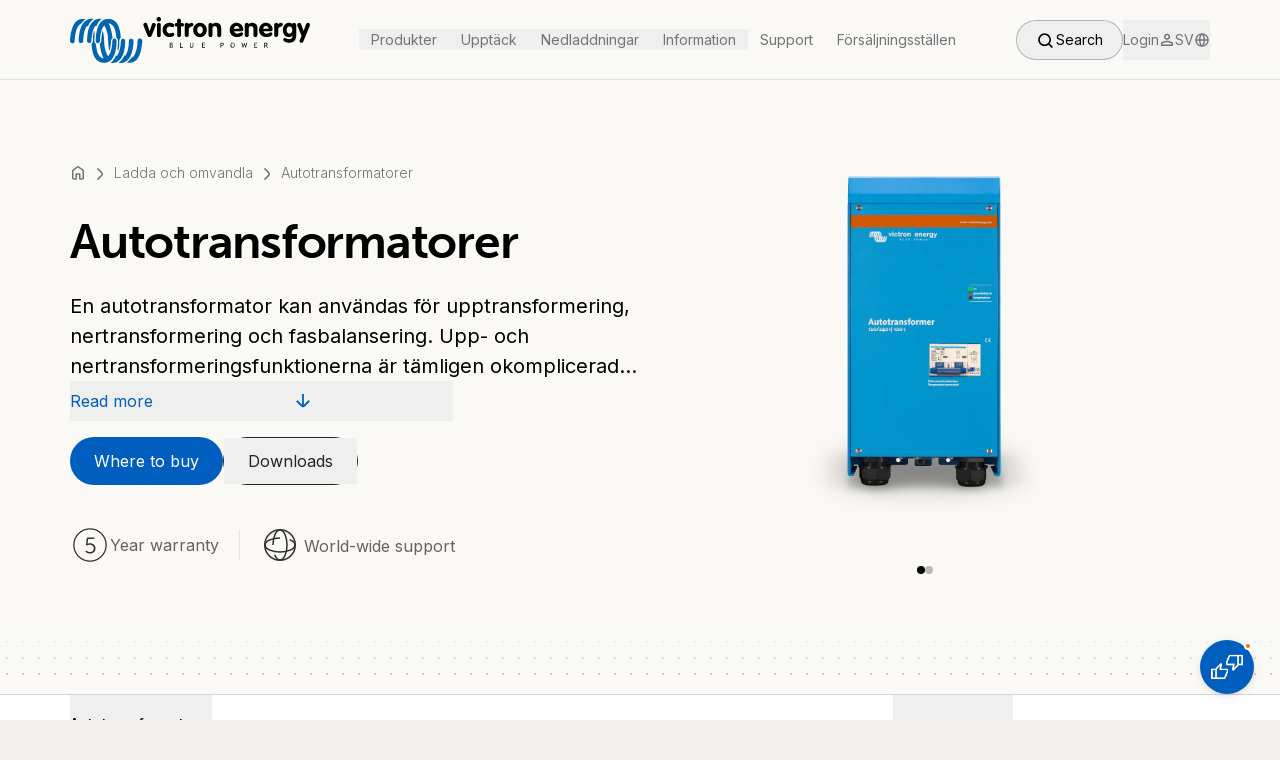

--- FILE ---
content_type: text/html; charset=utf-8
request_url: https://www.victronenergy.se/autotransformers/autotransformers
body_size: 51757
content:
<!DOCTYPE html><html lang="en" class="__variable_f367f3"><head><meta charSet="utf-8"/><meta name="viewport" content="width=device-width, initial-scale=1"/><link rel="preload" as="image" imageSrcSet="/_next/image?url=https%3A%2F%2Fwww.victronenergy.com%2Fupload%2Fproducts%2F225_907_20180612120158.png&amp;w=256&amp;q=70 256w, /_next/image?url=https%3A%2F%2Fwww.victronenergy.com%2Fupload%2Fproducts%2F225_907_20180612120158.png&amp;w=384&amp;q=70 384w, /_next/image?url=https%3A%2F%2Fwww.victronenergy.com%2Fupload%2Fproducts%2F225_907_20180612120158.png&amp;w=640&amp;q=70 640w, /_next/image?url=https%3A%2F%2Fwww.victronenergy.com%2Fupload%2Fproducts%2F225_907_20180612120158.png&amp;w=750&amp;q=70 750w, /_next/image?url=https%3A%2F%2Fwww.victronenergy.com%2Fupload%2Fproducts%2F225_907_20180612120158.png&amp;w=828&amp;q=70 828w, /_next/image?url=https%3A%2F%2Fwww.victronenergy.com%2Fupload%2Fproducts%2F225_907_20180612120158.png&amp;w=1080&amp;q=70 1080w, /_next/image?url=https%3A%2F%2Fwww.victronenergy.com%2Fupload%2Fproducts%2F225_907_20180612120158.png&amp;w=1200&amp;q=70 1200w, /_next/image?url=https%3A%2F%2Fwww.victronenergy.com%2Fupload%2Fproducts%2F225_907_20180612120158.png&amp;w=1920&amp;q=70 1920w, /_next/image?url=https%3A%2F%2Fwww.victronenergy.com%2Fupload%2Fproducts%2F225_907_20180612120158.png&amp;w=2048&amp;q=70 2048w, /_next/image?url=https%3A%2F%2Fwww.victronenergy.com%2Fupload%2Fproducts%2F225_907_20180612120158.png&amp;w=3840&amp;q=70 3840w" imageSizes="(max-width: 810px) 100vw, (max-width: 1260px) 50vw, 33vw" fetchPriority="high"/><link rel="preload" as="image" imageSrcSet="/_next/image?url=https%3A%2F%2Fwww.victronenergy.com%2Fupload%2Fproducts%2Fcat-120342Autotransformer_2.png&amp;w=256&amp;q=70 256w, /_next/image?url=https%3A%2F%2Fwww.victronenergy.com%2Fupload%2Fproducts%2Fcat-120342Autotransformer_2.png&amp;w=384&amp;q=70 384w, /_next/image?url=https%3A%2F%2Fwww.victronenergy.com%2Fupload%2Fproducts%2Fcat-120342Autotransformer_2.png&amp;w=640&amp;q=70 640w, /_next/image?url=https%3A%2F%2Fwww.victronenergy.com%2Fupload%2Fproducts%2Fcat-120342Autotransformer_2.png&amp;w=750&amp;q=70 750w, /_next/image?url=https%3A%2F%2Fwww.victronenergy.com%2Fupload%2Fproducts%2Fcat-120342Autotransformer_2.png&amp;w=828&amp;q=70 828w, /_next/image?url=https%3A%2F%2Fwww.victronenergy.com%2Fupload%2Fproducts%2Fcat-120342Autotransformer_2.png&amp;w=1080&amp;q=70 1080w, /_next/image?url=https%3A%2F%2Fwww.victronenergy.com%2Fupload%2Fproducts%2Fcat-120342Autotransformer_2.png&amp;w=1200&amp;q=70 1200w, /_next/image?url=https%3A%2F%2Fwww.victronenergy.com%2Fupload%2Fproducts%2Fcat-120342Autotransformer_2.png&amp;w=1920&amp;q=70 1920w, /_next/image?url=https%3A%2F%2Fwww.victronenergy.com%2Fupload%2Fproducts%2Fcat-120342Autotransformer_2.png&amp;w=2048&amp;q=70 2048w, /_next/image?url=https%3A%2F%2Fwww.victronenergy.com%2Fupload%2Fproducts%2Fcat-120342Autotransformer_2.png&amp;w=3840&amp;q=70 3840w" imageSizes="(max-width: 810px) 100vw, (max-width: 1260px) 50vw, 33vw" fetchPriority="high"/><link rel="stylesheet" href="/_next/static/css/081a0afca5a9bd20.css" data-precedence="next"/><link rel="stylesheet" href="/_next/static/css/0ad2c092bc631487.css" data-precedence="next"/><link rel="stylesheet" href="/_next/static/css/9ebe3856600424f6.css" data-precedence="next"/><link rel="preload" as="script" fetchPriority="low" href="/_next/static/chunks/webpack-9bc36c1be63aa5d5.js"/><script src="/_next/static/chunks/4bd1b696-182b6b13bdad92e3.js" async=""></script><script src="/_next/static/chunks/1255-2515ec02460e7abe.js" async=""></script><script src="/_next/static/chunks/main-app-e7d0d24732cf3fe4.js" async=""></script><script src="/_next/static/chunks/a4aedd72-e743f28af2cf4254.js" async=""></script><script src="/_next/static/chunks/6496-dcf2a14e27535d8a.js" async=""></script><script src="/_next/static/chunks/4878-3d57b9ecdd1ca2a9.js" async=""></script><script src="/_next/static/chunks/5239-3c96021e8fa0eb7e.js" async=""></script><script src="/_next/static/chunks/9386-8f36605a9a4cb8a0.js" async=""></script><script src="/_next/static/chunks/8758-90b394b90a5c9959.js" async=""></script><script src="/_next/static/chunks/9131-3a66f1ff5ef00b0e.js" async=""></script><script src="/_next/static/chunks/6966-0236be318b66d237.js" async=""></script><script src="/_next/static/chunks/app/layout-b9cca6c1cbbcaaf4.js" async=""></script><script src="/_next/static/chunks/227-e9683c20bb6307ab.js" async=""></script><script src="/_next/static/chunks/5217-b81bfac277e08b6c.js" async=""></script><script src="/_next/static/chunks/5196-b2c16a1d1842291e.js" async=""></script><script src="/_next/static/chunks/app/%5Bslug%5D/%5Bid%5D/layout-6b607a3faf18d080.js" async=""></script><script src="/_next/static/chunks/7318-43e15e98fb264f27.js" async=""></script><script src="/_next/static/chunks/5887-55f106a534b5f2fc.js" async=""></script><script src="/_next/static/chunks/5659-88949e748517e84f.js" async=""></script><script src="/_next/static/chunks/app/%5Bslug%5D/%5Bid%5D/page-4c7d2740f829a261.js" async=""></script><script src="/_next/static/chunks/9790-5ef7f3097a722623.js" async=""></script><script src="/_next/static/chunks/225-0f977ee441c17eda.js" async=""></script><script src="/_next/static/chunks/5263-70d140e66c99100e.js" async=""></script><script src="/_next/static/chunks/8433-2dca33f3329c2e08.js" async=""></script><script src="/_next/static/chunks/5292-a825a5da77f8ae5d.js" async=""></script><script src="/_next/static/chunks/7991-c8e721d04603aef5.js" async=""></script><script src="/_next/static/chunks/app/page-23b27b87f44ff9c1.js" async=""></script><script src="/_next/static/chunks/app/not-found-a84ab7052e62964f.js" async=""></script><link rel="preload" href="https://app.termly.io/resource-blocker/bdb97b59-7b07-400b-ad2c-5e84cc386fa4?autoBlock=on" as="script"/><link rel="preload" href="//embed.typeform.com/next/embed.js" as="script"/><link rel="preload" href="/_next/static/chunks/7586.dbc8be6b02ce6294.js" as="script" fetchPriority="low"/><link rel="preload" href="/_next/static/chunks/7245.b65eac3b4533a467.js" as="script" fetchPriority="low"/><meta name="next-size-adjust" content=""/><link rel="preload" href="https://use.typekit.net/rtr4fvk.css" as="style"/><title>Autotransformatorer | Victron Energy</title><meta name="description" content="En autotransformator kan användas för upptransformering, nertransformering och fasbalansering. Upp- och nertransformeringsfunktionerna är tämligen okomplicerade, men fasbalansering kräver mer uppmärksamhet."/><link rel="manifest" href="/site.webmanifest"/><link rel="canonical" href="https://www.victronenergy.se/[object%20Promise]/autotransformers/autotransformers"/><link rel="alternate" hrefLang="en" href="https://www.victronenergy.com/autotransformers/autotransformers"/><link rel="alternate" hrefLang="nl" href="https://www.victronenergy.nl/autotransformers/autotransformers"/><link rel="alternate" hrefLang="de" href="https://www.victronenergy.de/autotransformers/autotransformers"/><link rel="alternate" hrefLang="fr" href="https://www.victronenergy.fr/autotransformers/autotransformers"/><link rel="alternate" hrefLang="da" href="https://www.victronenergy.dk/autotransformers/autotransformers"/><link rel="alternate" hrefLang="it" href="https://www.victronenergy.it/autotransformers/autotransformers"/><link rel="alternate" hrefLang="es" href="https://www.victronenergy.com.es/autotransformers/autotransformers"/><link rel="alternate" hrefLang="se" href="https://www.victronenergy.se/autotransformers/autotransformers"/><link rel="alternate" hrefLang="zh" href="https://www.victronenergy.cn/autotransformers/autotransformers"/><link rel="alternate" hrefLang="pl" href="https://www.victronenergy.pl/autotransformers/autotransformers"/><link rel="alternate" hrefLang="hu" href="https://www.victronenergy.hu/autotransformers/autotransformers"/><link rel="alternate" hrefLang="el" href="https://www.victronenergy.gr/autotransformers/autotransformers"/><link rel="alternate" hrefLang="tr" href="https://www.victronenergy.com.tr/autotransformers/autotransformers"/><link rel="alternate" hrefLang="cs" href="https://www.victronenergy.cz/autotransformers/autotransformers"/><link rel="alternate" hrefLang="si" href="https://www.victronenergy.si/autotransformers/autotransformers"/><link rel="alternate" hrefLang="no" href="https://www.victronenergy.no/autotransformers/autotransformers"/><link rel="alternate" hrefLang="pt" href="https://www.victronenergy.pt/autotransformers/autotransformers"/><link rel="alternate" hrefLang="ru" href="https://www.victronenergy.ru/autotransformers/autotransformers"/><link rel="alternate" hrefLang="ro" href="https://www.victronenergy.ro/autotransformers/autotransformers"/><link rel="alternate" hrefLang="fi" href="https://www.victronenergy.fi/autotransformers/autotransformers"/><link rel="alternate" hrefLang="uk" href="https://www.victronenergy.ua/autotransformers/autotransformers"/><link rel="alternate" hrefLang="au" href="https://www.victronenergy.com.au/autotransformers/autotransformers"/><link rel="alternate" hrefLang="za" href="https://www.victronenergy.co.za/autotransformers/autotransformers"/><link rel="icon" href="/favicon-32x32.png" sizes="32x32" type="image/png"/><link rel="icon" href="/favicon-16x16.png" sizes="16x16" type="image/png"/><link rel="apple-touch-icon" href="/apple-touch-icon.png" sizes="180x180" type="image/png"/><link rel="stylesheet" href="https://use.typekit.net/rtr4fvk.css"/><script src="/_next/static/chunks/polyfills-42372ed130431b0a.js" noModule=""></script></head><body class="__className_f367f3"><div hidden=""><!--$--><!--/$--></div><style>#nprogress{pointer-events:none}#nprogress .bar{background:#005FBE;position:fixed;z-index:1600;top: 0;left:0;width:100%;height:3px}#nprogress .peg{display:block;position:absolute;right:0;width:100px;height:100%;box-shadow:0 0 10px #005FBE,0 0 5px #005FBE;opacity:1;-webkit-transform:rotate(3deg) translate(0px,-4px);-ms-transform:rotate(3deg) translate(0px,-4px);transform:rotate(3deg) translate(0px,-4px)}#nprogress .spinner{display:block;position:fixed;z-index:1600;top: 15px;right:15px}#nprogress .spinner-icon{width:18px;height:18px;box-sizing:border-box;border:2px solid transparent;border-top-color:#005FBE;border-left-color:#005FBE;border-radius:50%;-webkit-animation:nprogress-spinner 400ms linear infinite;animation:nprogress-spinner 400ms linear infinite}.nprogress-custom-parent{overflow:hidden;position:relative}.nprogress-custom-parent #nprogress .bar,.nprogress-custom-parent #nprogress .spinner{position:absolute}@-webkit-keyframes nprogress-spinner{0%{-webkit-transform:rotate(0deg)}100%{-webkit-transform:rotate(360deg)}}@keyframes nprogress-spinner{0%{transform:rotate(0deg)}100%{transform:rotate(360deg)}}</style><noscript><iframe src="https://www.googletagmanager.com/ns.html?id=GTM-MNLQWN" height="0" width="0" style="display:none;visibility:hidden"></iframe></noscript><div data-tf-live="01JRYTAV30VNYNFPPNRCXFHQ9P"></div><div class="h-20 bg-secondary-100"><nav class="h-20 fixed top-0 left-0 right-0 z-50 duration-300 transition-all bg-secondary-100 border-b border-neutral-300" style="top:0;height:5rem"><div class="h-full flex justify-between items-center px-5 md:px-8 lg:px-[4.375rem] max-w-[80rem] mx-auto"><a class="block w-[10.625rem] cursor-pointer md:w-[12.75rem] lg:w-60" href="/"><div class="relative w-full h-full"><div class="w-full h-full flex items-center justify-center transition-opacity duration-300"><svg viewBox="0 0 240 48" fill="none" width="100%" height="100%" xmlns="http://www.w3.org/2000/svg"><path d="M15.4733 3.32932C15.4733 3.32932 10.9635 1.58061 6.45367 5.26211C6.45367 5.26211 1.02346 8.85157 0.0110445 24.2218C0.0110445 24.2218 -0.265068 26.7989 1.94383 27.167C1.94383 27.167 4.24477 27.6272 4.52088 25.6944C4.79699 23.7616 4.79699 14.0977 9.03072 9.12768C9.03072 9.12768 9.4909 8.48342 10.5954 8.02323C11.5157 7.47101 12.252 6.36656 12.8963 5.53822C12.8963 5.44618 13.7246 4.34173 15.4733 3.32932Z" class="transition-colors duration-300 fill-logoBlue" shape-rendering="auto"></path><path d="M23.5739 2.96068C23.5739 2.96068 19.6163 1.67216 15.2905 4.98551C15.2905 4.98551 10.1364 8.11478 8.9399 20.5398C8.9399 20.5398 8.47972 23.5771 8.75583 25.1417C8.75583 25.1417 8.9399 26.9825 10.7807 27.0745C10.7807 27.0745 13.0816 27.2586 13.1736 25.1417C13.3577 23.0248 13.3577 22.1965 13.3577 22.1965C13.3577 22.1965 13.7259 13.9131 17.0392 9.77145L17.8675 10.4157C17.9596 10.4157 19.1561 6.08996 23.5739 2.96068Z" class="transition-colors duration-300 fill-logoBlue" shape-rendering="auto"></path><path d="M31.7635 2.96139C31.7635 2.96139 26.4253 1.67287 22.5597 5.90659C22.5597 5.90659 18.6942 9.31198 17.5897 17.8715C17.5897 17.8715 17.1295 22.4733 17.0375 24.6822C17.0375 24.6822 17.0375 26.7991 19.0623 27.0752C19.0623 27.0752 21.1792 27.1672 21.3632 24.9584C21.3632 24.9584 21.5473 14.5581 25.4129 9.77217L26.3333 10.3244C26.2412 10.4164 27.8979 5.53844 31.7635 2.96139Z" class="transition-colors duration-300 fill-logoBlue" shape-rendering="auto"></path><path d="M37.9305 2.86878C37.9305 2.86878 32.5003 2.6847 29.371 8.11491C29.371 8.11491 25.6895 13.4531 25.6895 24.3135C25.6895 24.3135 25.5055 26.8906 27.5303 27.1667C27.5303 27.1667 29.9233 27.3507 29.9233 24.5896C29.9233 24.5896 30.0153 13.8212 34.157 9.49547C34.157 9.49547 37.8385 13.8212 38.1146 24.1294C38.1146 24.1294 38.2066 31.2163 39.5872 35.0819C39.5872 35.0819 40.7837 30.7561 41.0598 24.6817C41.0598 24.6817 40.9678 23.5772 41.8881 22.8409C41.8881 22.8409 42.5324 22.5648 42.4404 21.4603C42.4404 21.4603 41.52 12.5327 38.5748 7.37861C38.5748 7.37861 44.9254 7.01046 46.1219 19.6196C46.1219 19.6196 46.1219 21.4603 47.1343 22.6568C47.1343 22.6568 47.8706 23.2091 47.9626 24.4976C47.9626 24.4976 48.1467 26.2463 47.5945 32.0447C47.5945 32.0447 47.5024 33.3332 48.0546 35.0819C48.0546 35.0819 49.6193 30.7561 49.2511 26.5224C49.2511 26.5224 49.0671 23.117 50.7237 21.9205C50.7237 21.9205 50.5397 12.3486 46.7661 7.01046C46.6741 7.01046 43.6368 2.59267 37.9305 2.86878Z" class="transition-colors duration-300 fill-logoBlue" shape-rendering="auto"></path><path d="M56.7981 46.403C56.7981 46.403 61.3079 48.1517 65.8178 44.4702C65.8178 44.4702 71.248 40.8807 72.2604 25.5105C72.2604 25.5105 72.5365 22.9334 70.3276 22.5653C70.3276 22.5653 68.0267 22.1051 67.7506 24.0379C67.4744 25.9707 67.4744 35.6346 63.2407 40.6046C63.2407 40.6046 62.7805 41.2489 61.6761 41.7091C60.7557 42.2613 60.0194 43.3657 59.3751 44.1941C59.3751 44.1941 58.5468 45.2985 56.7981 46.403Z" class="transition-colors duration-300 fill-logoBlue" shape-rendering="auto"></path><path d="M48.6071 46.7709C48.6071 46.7709 52.5647 48.0595 56.8904 44.7461C56.8904 44.7461 62.0445 41.6168 63.241 29.1918C63.241 29.1918 63.7012 26.1545 63.4251 24.5899C63.4251 24.5899 63.241 22.7492 61.4003 22.6571C61.4003 22.6571 59.0993 22.473 59.0073 24.5899C58.8232 26.7068 58.8232 27.5351 58.8232 27.5351C58.8232 27.5351 58.4551 35.8185 55.1417 39.9602L54.3134 39.3159C54.3134 39.3159 53.1169 43.6417 48.6071 46.7709Z" class="transition-colors duration-300 fill-logoBlue" shape-rendering="auto"></path><path d="M40.5078 46.7716C40.5078 46.7716 45.846 48.0601 49.7116 43.8264C49.7116 43.8264 53.5771 40.421 54.6816 31.8615C54.6816 31.8615 55.1418 27.2596 55.2338 25.0507C55.2338 25.0507 55.2338 22.9339 53.209 22.6578C53.209 22.6578 51.0921 22.5657 50.908 24.7746C50.908 24.7746 50.724 35.1749 46.8584 39.9608L45.938 39.4086C46.0301 39.3166 44.3734 44.1945 40.5078 46.7716Z" class="transition-colors duration-300 fill-logoBlue" shape-rendering="auto"></path><path d="M34.3424 46.8621C34.3424 46.8621 39.7726 47.0462 42.9019 41.616C42.9019 41.616 46.5834 36.2778 46.5834 25.4174C46.5834 25.4174 46.7675 22.8404 44.7426 22.5642C44.7426 22.5642 42.3497 22.3802 42.3497 25.1413C42.3497 25.1413 42.2576 35.9097 38.1159 40.2354C38.1159 40.2354 34.4344 35.9097 34.1583 25.6015C34.1583 25.6015 34.0663 18.5146 32.6857 14.649C32.6857 14.649 31.4892 18.9748 31.2131 25.0493C31.2131 25.0493 31.3052 26.1537 30.3848 26.89C30.3848 26.89 29.7405 27.1661 29.8326 28.2706C29.8326 28.2706 30.7529 37.1982 33.6981 42.3523C33.6981 42.3523 27.3476 42.7204 26.1511 30.1113C26.1511 30.1113 26.1511 28.2706 25.1387 27.0741C25.1387 27.0741 24.4024 26.5218 24.3103 25.2333C24.3103 25.2333 24.1262 23.4846 24.6785 17.6863C24.6785 17.6863 24.7705 16.3977 24.2183 14.649C24.2183 14.649 22.6536 18.9748 23.0218 23.2085C23.0218 23.2085 23.2059 26.6139 21.5492 27.8104C21.5492 27.8104 21.7333 37.3823 25.5068 42.7204C25.5988 42.7204 28.6361 47.0462 34.3424 46.8621Z" class="transition-colors duration-300 fill-logoBlue" shape-rendering="auto"></path><path d="M79.624 15.2939L81.925 8.29908C82.2931 7.1026 83.5816 6.55037 84.6861 7.10259C85.6985 7.56278 86.0666 8.66723 85.6065 9.77168L81.7409 19.4356C81.1887 20.9082 80.1762 21.4604 78.7957 20.9082C78.2435 20.7241 77.7833 20.356 77.4151 19.4356L73.5496 9.67964C73.0894 8.57519 73.5496 7.47074 74.4699 7.01056C75.5744 6.45833 76.8629 7.01056 77.2311 8.20704L79.624 15.2939Z" class="transition-colors duration-300 fill-black" shape-rendering="auto"></path><path d="M86.8957 8.85153C86.8957 8.29931 87.0798 7.83912 87.448 7.47097C88.1843 6.64263 89.4728 6.73467 90.3011 7.47097C90.6693 7.83912 90.8533 8.39135 90.8533 8.85153V19.1597C90.8533 20.2642 90.025 21.1846 88.9206 21.1846C87.8161 21.1846 86.8957 20.2642 86.8957 19.1597V8.85153ZM87.1718 1.67261C88.0922 0.752237 89.4728 0.752237 90.3932 1.67261C91.3135 2.59299 91.3135 3.97355 90.3932 4.89392C89.4728 5.8143 88.0922 5.8143 87.1718 4.89392C86.8037 4.52577 86.5276 3.97355 86.5276 3.32929C86.5276 2.68502 86.8037 2.1328 87.1718 1.67261Z" class="transition-colors duration-300 fill-black" shape-rendering="auto"></path><path d="M100.516 6.826C103.461 7.19415 104.473 8.48267 104.105 9.7712C103.921 10.6916 103.277 11.1518 102.448 11.1518C102.356 11.1518 102.172 11.1518 102.08 11.0597L101.896 10.9677L101.528 10.8756L101.252 10.7836L100.884 10.6916C98.4909 9.95527 96.5581 11.3358 96.5581 14.0049C96.6501 16.674 98.5829 18.0546 101.16 17.1342L101.62 16.9501L101.804 16.8581C103.001 16.4899 104.013 17.0422 104.197 18.2386C104.381 19.2511 103.645 20.1714 101.804 20.7237C101.344 20.9077 100.884 20.9998 100.332 20.9998C95.9138 21.3679 92.5084 18.3307 92.6005 13.7288C92.6005 9.40305 96.0058 6.36581 100.516 6.826Z" class="transition-colors duration-300 fill-black" shape-rendering="auto"></path><path d="M107.051 7.01128V4.71034C107.051 3.60589 107.971 2.68552 109.076 2.68552C110.18 2.68552 111.101 3.60589 111.009 4.71034V7.01128H112.205C112.665 7.01128 113.126 7.19535 113.494 7.5635C114.23 8.20776 114.23 9.40425 113.494 10.0485C113.126 10.4167 112.665 10.6007 112.205 10.6007H111.009V19.1602C111.009 19.7125 110.825 20.1726 110.456 20.5408C109.72 21.2771 108.432 21.2771 107.695 20.5408C107.327 20.1726 107.143 19.6204 107.143 19.1602V10.6007H106.407C105.947 10.6007 105.486 10.4167 105.118 10.0485C104.382 9.40425 104.382 8.2998 105.118 7.5635C105.486 7.19535 105.947 7.01128 106.407 7.01128H107.051Z" class="transition-colors duration-300 fill-black" shape-rendering="auto"></path><path d="M114.689 8.76015C114.689 7.83977 115.518 6.9194 116.714 6.82736C117.911 6.73532 118.739 7.47162 118.647 8.20792V8.392C118.739 8.29996 118.831 8.11588 119.015 8.02385C120.58 6.36717 122.237 6.36717 123.065 7.56366C123.801 8.57607 123.433 9.77256 122.329 10.2327L122.144 10.3248L121.592 10.5089C121.04 10.6929 120.672 10.877 120.396 11.0611C119.107 11.7974 118.739 12.4416 118.739 13.0859V18.9763C118.739 20.0808 117.819 21.0011 116.714 21.0011C115.61 21.0011 114.689 20.0808 114.689 19.0683V8.76015Z" class="transition-colors duration-300 fill-black" shape-rendering="auto"></path><path d="M124.17 10.1408C125.458 8.02394 127.667 6.73541 129.968 6.73541C133.742 6.73541 136.779 9.86469 136.779 13.9143C136.779 18.056 133.742 21.1853 129.968 21.1853C126.194 21.1853 123.157 18.056 123.157 13.9143C123.157 12.5338 123.525 11.2452 124.17 10.1408ZM127.207 14.5586C127.575 16.9516 128.956 17.964 130.612 17.5958C131.717 17.3197 132.637 16.3073 132.821 14.5586C132.913 14.1904 132.913 13.7303 132.821 13.3621C132.545 11.7054 131.717 10.693 130.612 10.4169C128.956 10.0488 127.483 11.0612 127.207 13.3621C127.207 13.5462 127.207 13.7303 127.207 14.0064C127.207 14.2825 127.207 14.4666 127.207 14.5586Z" class="transition-colors duration-300 fill-black" shape-rendering="auto"></path><path d="M138.528 8.85112C138.528 7.8387 139.356 6.91833 140.552 6.82629C141.565 6.73425 142.301 7.37852 142.301 8.11482V8.29889C142.945 7.56259 143.774 7.1024 144.97 6.82629C145.614 6.73425 146.259 6.73425 146.903 6.82629C149.664 7.28648 151.137 9.03519 151.137 11.7963V19.1593C151.137 20.2638 150.216 21.1841 149.204 21.1841C148.099 21.1841 147.179 20.2638 147.179 19.1593V12.4406C147.179 11.7963 146.903 11.2441 146.443 10.7839C145.522 9.86353 144.05 9.86353 143.129 10.7839C142.669 11.2441 142.485 11.7963 142.485 12.4406V19.1593C142.485 20.2638 141.565 21.1841 140.46 21.0921C139.356 21.0921 138.528 20.1717 138.528 19.0673V8.85112Z" class="transition-colors duration-300 fill-black" shape-rendering="auto"></path><path d="M164.021 15.2032C164.113 15.6634 164.389 16.2156 164.665 16.5838C165.678 17.8723 167.61 18.1484 169.819 16.9519C171.108 16.2156 171.476 16.2156 172.12 16.4917C172.488 16.6758 172.857 16.9519 172.949 17.3201C173.501 18.7006 171.752 21.0936 166.966 21.0936C162.088 21.0936 158.775 17.044 159.879 12.166C160.524 9.31283 162.64 7.288 165.31 6.82781C168.439 6.27559 171.384 7.84023 172.673 10.7854C173.041 11.6138 173.225 12.4421 173.225 12.9943C173.409 14.559 172.857 15.2032 171.568 15.2032H164.021ZM169.451 12.7182C169.451 12.6262 169.451 12.5341 169.359 12.4421C168.991 10.6013 167.61 9.68098 166.046 10.0491C165.125 10.3252 164.297 11.0615 163.929 12.3501C163.929 12.4421 163.929 12.5341 163.837 12.6262H169.451V12.7182Z" class="transition-colors duration-300 fill-black" shape-rendering="auto"></path><path d="M174.789 8.85112C174.789 7.8387 175.618 6.91833 176.814 6.82629C177.826 6.73425 178.563 7.37852 178.563 8.11482V8.29889C179.207 7.56259 180.035 7.1024 181.232 6.82629C181.876 6.73425 182.52 6.73425 183.165 6.82629C185.926 7.28648 187.398 9.03519 187.398 11.7963V19.1593C187.398 20.2638 186.478 21.1841 185.466 21.1841C184.361 21.1841 183.441 20.2638 183.441 19.1593V12.4406C183.441 11.7963 183.165 11.2441 182.704 10.7839C181.784 9.86353 180.311 9.86353 179.391 10.7839C178.931 11.2441 178.747 11.7963 178.747 12.4406V19.1593C178.747 20.2638 177.826 21.1841 176.722 21.0921C175.618 21.0921 174.789 20.1717 174.789 19.0673V8.85112Z" class="transition-colors duration-300 fill-black" shape-rendering="auto"></path><path d="M193.382 15.2032C193.474 15.6634 193.75 16.2156 194.026 16.5838C195.038 17.8723 196.971 18.1484 199.18 16.9519C200.468 16.2156 200.837 16.2156 201.481 16.4917C201.849 16.6758 202.217 16.9519 202.309 17.3201C202.861 18.7006 201.113 21.0936 196.327 21.0936C191.449 21.0936 188.135 17.044 189.24 12.166C189.884 9.31283 192.001 7.288 194.67 6.82781C197.799 6.27559 200.745 7.84023 202.033 10.7854C202.401 11.6138 202.585 12.4421 202.585 12.9943C202.769 14.559 202.217 15.2032 200.929 15.2032H193.382ZM198.72 12.7182C198.72 12.6262 198.72 12.5341 198.628 12.4421C198.26 10.6013 196.879 9.68098 195.314 10.0491C194.394 10.3252 193.566 11.0615 193.197 12.3501C193.197 12.4421 193.197 12.5341 193.105 12.6262H198.72V12.7182Z" class="transition-colors duration-300 fill-black" shape-rendering="auto"></path><path d="M204.151 8.76015C204.151 7.83977 204.979 6.9194 206.175 6.82736C207.372 6.73532 208.2 7.47162 208.108 8.20792V8.392C208.2 8.29996 208.292 8.11588 208.476 8.02385C210.041 6.36717 211.698 6.36717 212.526 7.56366C213.262 8.57607 212.894 9.77256 211.79 10.2327L211.606 10.3248L211.053 10.5089C210.501 10.6929 210.133 10.877 209.857 11.0611C208.568 11.7974 208.2 12.4416 208.2 13.0859V18.9763C208.2 20.0808 207.28 21.0011 206.175 21.0011C205.071 21.0011 204.151 20.0808 204.151 19.0683V8.76015Z" class="transition-colors duration-300 fill-black" shape-rendering="auto"></path><path d="M222.373 8.207C222.373 7.4707 223.109 6.82644 224.214 6.91848C225.41 7.01051 226.239 7.93089 226.239 8.9433V19.2515C226.239 24.4056 223.201 27.2588 217.863 26.6145C216.759 26.5225 215.838 26.2463 214.918 25.7862C212.985 24.8658 212.709 23.5773 213.629 22.5648C214.182 22.0126 214.826 21.8285 215.654 22.1967L216.483 22.5648C216.667 22.6569 216.851 22.7489 217.035 22.7489C220.44 23.9454 222.373 22.5648 222.465 19.9878C222.465 19.8037 222.465 19.6196 222.465 19.4356C220.992 21.5524 217.403 21.9206 214.826 19.4356C213.261 17.8709 212.433 15.2018 212.985 12.3487C213.169 11.3363 213.537 10.4159 213.998 9.6796C216.207 6.18218 220.624 5.81403 222.649 8.29904V8.207H222.373ZM217.403 16.6744C218.507 18.055 220.532 17.963 221.545 16.5824C222.005 15.9381 222.281 15.2018 222.281 14.0974C222.281 12.3487 221.637 11.2442 220.624 10.692C218.876 9.86367 216.943 10.9681 216.667 13.3611C216.667 13.6372 216.575 13.8213 216.575 14.0974C216.575 15.2018 216.943 16.0302 217.403 16.6744Z" class="transition-colors duration-300 fill-black" shape-rendering="auto"></path><path d="M228.448 7.01049C229.552 6.5503 230.657 7.10253 231.117 8.29902L233.602 14.9257L236.087 8.29902C236.547 7.01049 237.744 6.5503 238.848 7.01049C239.86 7.47068 240.229 8.57513 239.86 9.58754L233.418 25.3259C232.866 26.6145 231.761 27.1667 230.749 26.7065C229.736 26.2463 229.276 25.1419 229.736 24.1295L231.577 19.8957L227.343 9.58754C226.975 8.57513 227.435 7.47068 228.448 7.01049Z" class="transition-colors duration-300 fill-black" shape-rendering="auto"></path><path d="M101.069 27.2582C101.621 27.2582 101.989 27.5343 101.989 27.9945C101.989 28.5467 101.621 28.8228 100.977 28.8228C100.793 28.8228 100.609 28.8228 100.425 28.8228V27.3502C100.609 27.2582 100.885 27.2582 101.069 27.2582ZM102.45 31.3998C102.818 31.1237 102.91 30.7556 102.91 30.3874C102.91 30.0193 102.818 29.7432 102.634 29.4671C102.45 29.283 102.173 29.0989 101.805 29.0069C101.989 28.9148 102.173 28.8228 102.358 28.6387C102.542 28.4546 102.634 28.2706 102.634 27.9945C102.634 27.6263 102.542 27.2582 102.266 27.0741C101.989 26.89 101.621 26.798 101.069 26.798C100.793 26.798 100.333 26.798 99.7805 26.798V31.86H101.253C101.713 31.768 102.173 31.5839 102.45 31.3998ZM101.989 29.4671C102.173 29.6511 102.266 29.8352 102.266 30.2034C102.266 30.5715 102.173 30.8476 101.989 30.9397C101.805 31.1237 101.437 31.2158 101.069 31.2158C100.977 31.2158 100.793 31.2158 100.517 31.2158V29.283H101.069C101.437 29.1909 101.805 29.283 101.989 29.4671Z" class="transition-colors duration-300 fill-black" shape-rendering="auto"></path><path d="M113.032 31.7684H110.087V26.7064H110.732V31.1242H113.032V31.7684Z" class="transition-colors duration-300 fill-black" shape-rendering="auto"></path><path d="M119.936 30.2038V26.7064H120.581V30.1118C120.581 30.3879 120.673 30.664 120.857 30.8481C121.041 31.0322 121.317 31.1242 121.593 31.1242C121.961 31.1242 122.237 31.0322 122.421 30.8481C122.605 30.664 122.698 30.3879 122.698 30.0198V26.6144H123.342V30.1118C123.342 30.664 123.158 31.0322 122.882 31.3083C122.605 31.5844 122.145 31.7685 121.593 31.7685C121.041 31.7685 120.581 31.5844 120.305 31.3083C120.12 31.1242 119.936 30.7561 119.936 30.2038Z" class="transition-colors duration-300 fill-black" shape-rendering="auto"></path><path d="M135.031 27.3506H132.73V28.7312H134.387V29.2834H132.73V31.1242H135.031V31.7684H131.994V26.7064H135.031V27.3506Z" class="transition-colors duration-300 fill-black" shape-rendering="auto"></path><path d="M151.597 27.3506C152.517 27.3506 152.977 27.6267 152.977 28.271C152.977 28.9153 152.517 29.2834 151.689 29.2834C151.689 29.2834 151.505 29.2834 151.228 29.2834V27.4427C151.413 27.3506 151.505 27.3506 151.597 27.3506ZM151.781 29.8356C153.069 29.8356 153.713 29.2834 153.713 28.179C153.713 27.1665 152.977 26.7064 151.505 26.7064C151.413 26.7064 151.044 26.7064 150.584 26.7064V31.7684H151.228V29.8356C151.505 29.8356 151.689 29.8356 151.781 29.8356Z" class="transition-colors duration-300 fill-black" shape-rendering="auto"></path><path d="M161.628 27.8108C161.812 27.4427 162.18 27.2586 162.64 27.2586C163.561 27.2586 164.113 27.9028 164.113 29.1914C164.113 29.8356 164.021 30.2958 163.745 30.664C163.469 31.0321 163.101 31.2162 162.64 31.2162C162.18 31.2162 161.904 31.0321 161.72 30.664C161.536 30.2958 161.352 29.8356 161.352 29.1914C161.26 28.6391 161.352 28.0869 161.628 27.8108ZM161.076 31.1242C161.444 31.5843 161.904 31.8605 162.548 31.8605C163.285 31.8605 163.745 31.5843 164.113 31.1242C164.481 30.664 164.665 30.0197 164.665 29.1914C164.665 28.363 164.481 27.7188 164.113 27.3506C163.745 26.8904 163.193 26.7064 162.548 26.7064C161.904 26.7064 161.444 26.9825 161.076 27.4427C160.708 27.9028 160.524 28.5471 160.524 29.2834C160.524 29.9277 160.708 30.5719 161.076 31.1242Z" class="transition-colors duration-300 fill-black" shape-rendering="auto"></path><path d="M177.275 26.7064L175.71 31.8605H175.526L174.33 28.363L173.225 31.8605H172.949L171.385 26.7064H172.121L173.133 30.2038L174.238 26.7064H174.422L175.526 30.2038L176.539 26.7064H177.275Z" class="transition-colors duration-300 fill-black" shape-rendering="auto"></path><path d="M187.216 27.3506H184.823V28.7312H186.571V29.2834H184.823V31.1242H187.124V31.7684H184.178V26.7064H187.216V27.3506Z" class="transition-colors duration-300 fill-black" shape-rendering="auto"></path><path d="M195.407 27.3506C195.867 27.3506 196.143 27.4427 196.327 27.5347C196.511 27.6267 196.603 27.9028 196.603 28.179C196.603 28.5471 196.511 28.7312 196.327 28.9153C196.143 29.0073 195.867 29.0993 195.407 29.0993C195.223 29.0993 195.131 29.0993 194.947 29.0993V27.4427C195.223 27.3506 195.315 27.3506 195.407 27.3506ZM196.419 29.4675C196.695 29.3754 196.879 29.2834 197.155 29.0073C197.339 28.7312 197.432 28.4551 197.432 28.179C197.432 27.2586 196.787 26.7064 195.591 26.7064C195.407 26.7064 195.223 26.7064 194.854 26.7064C194.486 26.7064 194.302 26.7064 194.302 26.7064V31.7684H194.947V29.5595C195.315 29.5595 195.499 29.5595 195.683 29.5595L197.063 31.6764H197.892L196.419 29.4675Z" class="transition-colors duration-300 fill-black" shape-rendering="auto"></path></svg></div></div></a><div class="hidden md:block"><ul class="h-full flex items-center"><li class="h-full flex items-center"><button class="flex cursor-pointer select-none flex-row items-center gap-x-1 transition-opacity block h-[40%] px-3"><span class="font-normal text-sub-header-2 text-neutral-600 transition-all duration-300 hover:text-black">Produkter</span></button></li><li class="h-full flex items-center"><button class="flex cursor-pointer select-none flex-row items-center gap-x-1 transition-opacity block h-[40%] px-3"><span class="font-normal text-sub-header-2 text-neutral-600 transition-all duration-300 hover:text-black">Upptäck</span></button></li><li class="h-full flex items-center"><button class="flex cursor-pointer select-none flex-row items-center gap-x-1 transition-opacity block h-[40%] px-3"><span class="font-normal text-sub-header-2 text-neutral-600 transition-all duration-300 hover:text-black">Nedladdningar</span></button></li><li class="h-full flex items-center"><button class="flex cursor-pointer select-none flex-row items-center gap-x-1 transition-opacity block h-[40%] px-3"><span class="font-normal text-sub-header-2 text-neutral-600 transition-all duration-300 hover:text-black">Information</span></button></li><li class="h-full flex items-center"><a class="flex cursor-pointer select-none flex-row items-center gap-x-1 transition-opacity block h-[40%] px-3" href="/support"><span class="font-normal text-sub-header-2 text-neutral-600 transition-all duration-300 hover:text-black">Support</span></a></li><li class="h-full flex items-center"><a class="flex cursor-pointer select-none flex-row items-center gap-x-1 transition-opacity block h-[40%] px-3" href="/where-to-buy"><span class="font-normal text-sub-header-2 text-neutral-600 transition-all duration-300 hover:text-black">Försäljningsställen</span></a></li></ul></div><div class="hidden lg:block"><div class="relative flex gap-4"><button class="w-[6.6875rem] h-10 flex items-center justify-center border-[1px] rounded-full transition-all duration-300 border-black/24"><div class="w-5 h-5"><span class="inline-flex items-center justify-center "><!--$?--><template id="B:0"></template><div></div><!--/$--></span></div><p class="font-normal text-sub-header-2 text-black transition-all duration-300">Search</p></button><div class="flex items-center"><button class="flex cursor-pointer select-none flex-row items-center gap-x-1 transition-opacity h-full"><span class="font-normal text-sub-header-2 text-neutral-600 transition-all duration-300 hover:text-black">Login</span><span class="inline-flex items-center justify-center h-4 w-4"><!--$?--><template id="B:1"></template><div></div><!--/$--></span></button></div><button class="group"><div class="flex items-center gap-x-1 flex-row-reverse"><span class="inline-flex items-center justify-center h-4 w-4"><!--$?--><template id="B:2"></template><div></div><!--/$--></span><p class="font-normal text-sub-header-2 text-neutral-600 transition-colors duration-300 group-hover:text-black">SV</p></div></button></div></div><div class="flex overflow-hidden cursor-pointer items-center gap-x-2 z-[2] flex lg:hidden"><div class="relative w-7 h-7"><a><span class="inline-flex items-center justify-center w-full h-full"><!--$?--><template id="B:3"></template><div></div><!--/$--></span></a></div><div class="relative w-7 h-7"><a class="translate-y-0 absolute transition-transform duration-300"><span class="inline-flex items-center justify-center w-full h-full"><!--$?--><template id="B:4"></template><div></div><!--/$--></span></a><a class="translate-y-20 absolute transition-transform duration-300"><span class="inline-flex items-center justify-center w-full h-full"><!--$--><svg xmlns="http://www.w3.org/2000/svg" viewBox="0 0 24 24" fill="none" style="transform:rotate(0deg)" width="100%" height="100%"><path d="M19.042 4.95656L11.9988 11.9998M11.9988 11.9998L19.0352 19.0319M11.9988 11.9998L4.95985 4.9633M11.9988 11.9998L4.98008 19.0117" stroke="#000000" stroke-width="2" stroke-linecap="round"></path></svg><!--/$--></span></a></div><div class="relative w-7 h-7"><a class="translate-y-0 absolute transition-transform duration-300"><span class="inline-flex items-center justify-center w-7"><!--$--><svg viewBox="0 0 24 24" fill="none" xmlns="http://www.w3.org/2000/svg" style="transform:rotate(0deg)" width="100%" height="100%"><path d="M3.50488 6L20.5066 6" stroke="#000000" stroke-width="2" stroke-linecap="round"></path><path d="M3.50488 12L20.5066 12" stroke="#000000" stroke-width="2" stroke-linecap="round"></path><path d="M3.50488 18L20.5066 18" stroke="#000000" stroke-width="2" stroke-linecap="round"></path></svg><!--/$--></span></a><a class="translate-y-20 absolute transition-transform duration-300"><span class="inline-flex items-center justify-center w-7"><!--$--><svg xmlns="http://www.w3.org/2000/svg" viewBox="0 0 24 24" fill="none" style="transform:rotate(0deg)" width="100%" height="100%"><path d="M19.042 4.95656L11.9988 11.9998M11.9988 11.9998L19.0352 19.0319M11.9988 11.9998L4.95985 4.9633M11.9988 11.9998L4.98008 19.0117" stroke="#000000" stroke-width="2" stroke-linecap="round"></path></svg><!--/$--></span></a></div></div></div><div class="absolute inset-0 z-50 flex items-center justify-center border-b border-neutral-200 bg-white transition-all duration-300 ease-in-out-quad pointer-events-none opacity-0"><button class="w-10 h-10 absolute z-10 right-4 flex items-center justify-center cursor-pointer  lg:right-7 lg:w-auto lg:h-auto"><span class="inline-flex items-center justify-center w-6"><!--$--><svg viewBox="0 0 16 16" fill="none" xmlns="http://www.w3.org/2000/svg" style="transform:rotate(0deg)" width="100%" height="100%"><path d="M12.6943 3.3047L7.99887 8.00017M7.99887 8.00017L12.6898 12.6883M7.99887 8.00017L3.30624 3.30919M7.99887 8.00017L3.31973 12.6748" stroke="#000000" stroke-width="1.5" stroke-linecap="round"></path></svg><!--/$--></span></button><div class="absolute top-0 flex w-full items-center justify-center max-w-[80rem]" style="height:5rem"><div class="absolute flex w-full max-w-[26rem] justify-center right-0 pl-5 pr-16 md:px-0 lg:w-fit lg:justify-start lg:pr-5"><a class="relative flex h-10 w-[6.25rem] ease-in-out-cubic duration-[400ms] cursor-text select-none items-center transition-all px-3 rounded-full border focus-within:bg-neutral-100 border-black/24 hover:border-black/56 focus-within:border-black/56 "><div class="flex items-center w-full h-full"><span class="inline-flex items-center justify-center aspect-square h-5"><!--$?--><template id="B:5"></template><div></div><!--/$--></span><input style="background-color:transparent" placeholder="Search" class="text-subheader-2 ml-1 w-full outline-none ring-0 placeholder:text-neutral-700 text-body-3 transition-all duration-300 focus:bg-neutral-100 text-neutral-700" value=""/></div><div class="flex cursor-pointer items-center"><span class="inline-flex items-center justify-center hidden absolute right-3 w-5"><!--$--><svg xmlns="http://www.w3.org/2000/svg" fill="none" viewBox="0 0 20 20" style="transform:rotate(0deg)" width="100%" height="100%"><path fill="#000000" fill-rule="evenodd" d="M5.293 5.293a1 1 0 011.414 0L10 8.586l3.293-3.293a1 1 0 111.414 1.414L11.414 10l3.293 3.293a1 1 0 01-1.414 1.414L10 11.414l-3.293 3.293a1 1 0 01-1.414-1.414L8.586 10 5.293 6.707a1 1 0 010-1.414z" clip-rule="evenodd"></path></svg><!--/$--></span></div></a></div></div><div class="absolute flex w-full bg-white" style="top:5rem;height:calc(100dvh - 5rem)"><div class="relative flex w-full "><div class="z-[1] w-full"><div class="flex h-[12.25rem] items-center justify-center  w-full"><div class="w-full max-w-[26rem] px-5 md:px-0"><p class="font-light text-body-3 text-black mb-1 max-w-[26rem]"><span class="inline-block h-full w-full" style="opacity:0;transform:translateY(10px)">For example</span></p><ul><li><a class="cursor-pointer text-primary">SmartSolar</a></li><li><a class="cursor-pointer text-primary">Multiplus-II</a></li><li><a class="cursor-pointer text-primary">Orion XS</a></li><li><a class="cursor-pointer text-primary">SmartShunt</a></li></ul></div></div></div></div></div></div></nav></div><div class="relative"><section class="flex w-full justify-center md:pb-4" style="background-color:#FAF9F5"><div class="dotted-background w-full db-dotspacing-medium db-dotcolor-grey db-background-secondary-100 h-full"><div style="background-image:linear-gradient(to top, transparent, #FAF9F5 8%)" class="flex flex-row justify-center pb-6 md:pb-5 lg:pb-1"><div class="w-full px-5 md:px-8 lg:px-[4.375rem] max-w-[80rem] flex flex-col-reverse gap-x-20 lg:flex-row lg:py-20 md:py-14 py-12"><div class="flex flex-col lg:flex-1"><ol class="flex flex-row flex-wrap items-center mb-8" itemScope="" itemType="https://schema.org/BreadcrumbList"><li itemProp="itemListElement" itemScope="" itemType="https://schema.org/ListItem"><a itemProp="item" class="group" href="/"><span class="inline-block w-4 h-4 relative top-[3px]"><span class="inline-flex items-center justify-center "><!--$?--><template id="B:6"></template><div></div><!--/$--></span></span></a><meta itemProp="position" content="1"/><meta itemProp="name" content="Home"/></li><span class="inline-flex items-center justify-center mx-1 h-5 w-5 relative top-[1px]"><!--$--><svg class="transition-transform" viewBox="0 0 20 20" fill="none" xmlns="http://www.w3.org/2000/svg" style="transform:rotate(0deg)" width="100%" height="100%"><path fill="#707579" fill-rule="evenodd" d="M11.092 9.152L6.97 5.03 8 4l4.122 4.122a2.67 2.67 0 010 3.777L8 16.021l-1.03-1.03 4.122-4.122a1.214 1.214 0 000-1.717z" clip-rule="evenodd"></path></svg><!--/$--></span><li itemProp="itemListElement" itemScope="" itemType="https://schema.org/ListItem" class="flex flex-row items-center"><a itemProp="item" href="/charge-and-convert"><span class="font-light text-body-3 text-neutral-600 whitespace-nowrap hover:text-neutral-900"><span itemProp="name" class="inline-block h-full w-full">Ladda och omvandla</span></span></a><meta itemProp="position" content="2"/><span class="inline-flex items-center justify-center mx-1 h-5 w-5 relative top-[1px]"><!--$--><svg class="transition-transform" viewBox="0 0 20 20" fill="none" xmlns="http://www.w3.org/2000/svg" style="transform:rotate(0deg)" width="100%" height="100%"><path fill="#707579" fill-rule="evenodd" d="M11.092 9.152L6.97 5.03 8 4l4.122 4.122a2.67 2.67 0 010 3.777L8 16.021l-1.03-1.03 4.122-4.122a1.214 1.214 0 000-1.717z" clip-rule="evenodd"></path></svg><!--/$--></span></li><li itemProp="itemListElement" itemScope="" itemType="https://schema.org/ListItem" class="flex flex-row items-center"><a itemProp="item" href="/autotransformers"><span class="font-light text-body-3 text-neutral-600 whitespace-nowrap hover:text-neutral-900"><span itemProp="name" class="inline-block h-full w-full">Autotransformatorer</span></span></a><meta itemProp="position" content="3"/></li></ol><h1 class="font-title font-bold md:text-h2 text-h2-sm text-black mb-6">Autotransformatorer</h1><div class="[&amp;&gt;p]:text-body-1 line-clamp-3"><p>En autotransformator kan användas för upptransformering, nertransformering och fasbalansering. Upp- och nertransformeringsfunktionerna är tämligen okomplicerade, men fasbalansering kräver mer uppmärksamhet.</p></div><div class="group block flex w-fit max-w-full items-center transition-colors duration-300 justify-center gap-x-1 whitespace-nowrap rounded-full cursor-pointer select-none mb-4 text-primary-600 !px-[0] h-10 mb-4" data-buttontext="Product Hero Read More Button"><button class="flex items-center justify-center w-full h-full"><div class="flex items-center gap-x-0.5 px-0"><span class="font-normal md:text-sub-header-1 text-sub-header-1-sm text-black max-w-full transition-colors duration-300 truncate text-primary">Read more</span><span class="inline-flex items-center justify-center h-6 group-hover:translate-x-0.5 transition-transform duration-300 ease-in-out-quad aspect-square self-center"><!--$--><svg xmlns="http://www.w3.org/2000/svg" viewBox="0 0 20 20" fill="none" width="100%" height="100%" style="transform:rotate(90deg)"><path fill="#005FBE" fill-rule="evenodd" d="M13.444 9.505l-4.1-4.1 1.06-1.061 4.101 4.1a2.2 2.2 0 010 3.112l-4.1 4.1-1.061-1.06 4.1-4.1a.7.7 0 000-.99z" clip-rule="evenodd"></path><path fill="#005FBE" fill-rule="evenodd" d="M4.074 9.25h10.15v1.5H4.073v-1.5z" clip-rule="evenodd"></path></svg><!--/$--></span></div></button></div><div class="flex flex-col overflow-hidden mb-6 flex w-full lg:hidden"><div class="mb-4 flex h-60 md:h-[23.125rem] xl:h-[26.8125rem]" draggable="false" style="-webkit-touch-callout:none;-webkit-user-select:none;user-select:none;touch-action:pan-y"><div class="flex flex-[0_0_100%] basis-full justify-center py-4 "><div class="relative h-full w-full"><img alt="Autotransformatorer" fetchPriority="high" loading="eager" decoding="async" data-nimg="fill" class="false " style="position:absolute;height:100%;width:100%;left:0;top:0;right:0;bottom:0;object-fit:contain;color:transparent" sizes="(max-width: 810px) 100vw, (max-width: 1260px) 50vw, 33vw" srcSet="/_next/image?url=https%3A%2F%2Fwww.victronenergy.com%2Fupload%2Fproducts%2F225_907_20180612120158.png&amp;w=256&amp;q=70 256w, /_next/image?url=https%3A%2F%2Fwww.victronenergy.com%2Fupload%2Fproducts%2F225_907_20180612120158.png&amp;w=384&amp;q=70 384w, /_next/image?url=https%3A%2F%2Fwww.victronenergy.com%2Fupload%2Fproducts%2F225_907_20180612120158.png&amp;w=640&amp;q=70 640w, /_next/image?url=https%3A%2F%2Fwww.victronenergy.com%2Fupload%2Fproducts%2F225_907_20180612120158.png&amp;w=750&amp;q=70 750w, /_next/image?url=https%3A%2F%2Fwww.victronenergy.com%2Fupload%2Fproducts%2F225_907_20180612120158.png&amp;w=828&amp;q=70 828w, /_next/image?url=https%3A%2F%2Fwww.victronenergy.com%2Fupload%2Fproducts%2F225_907_20180612120158.png&amp;w=1080&amp;q=70 1080w, /_next/image?url=https%3A%2F%2Fwww.victronenergy.com%2Fupload%2Fproducts%2F225_907_20180612120158.png&amp;w=1200&amp;q=70 1200w, /_next/image?url=https%3A%2F%2Fwww.victronenergy.com%2Fupload%2Fproducts%2F225_907_20180612120158.png&amp;w=1920&amp;q=70 1920w, /_next/image?url=https%3A%2F%2Fwww.victronenergy.com%2Fupload%2Fproducts%2F225_907_20180612120158.png&amp;w=2048&amp;q=70 2048w, /_next/image?url=https%3A%2F%2Fwww.victronenergy.com%2Fupload%2Fproducts%2F225_907_20180612120158.png&amp;w=3840&amp;q=70 3840w" src="/_next/image?url=https%3A%2F%2Fwww.victronenergy.com%2Fupload%2Fproducts%2F225_907_20180612120158.png&amp;w=3840&amp;q=70"/></div></div><div class="flex flex-[0_0_100%] basis-full justify-center py-4 "><div class="relative h-full w-full"><img alt="Autotransformatorer" fetchPriority="high" loading="eager" decoding="async" data-nimg="fill" class="false " style="position:absolute;height:100%;width:100%;left:0;top:0;right:0;bottom:0;object-fit:contain;color:transparent" sizes="(max-width: 810px) 100vw, (max-width: 1260px) 50vw, 33vw" srcSet="/_next/image?url=https%3A%2F%2Fwww.victronenergy.com%2Fupload%2Fproducts%2Fcat-120342Autotransformer_2.png&amp;w=256&amp;q=70 256w, /_next/image?url=https%3A%2F%2Fwww.victronenergy.com%2Fupload%2Fproducts%2Fcat-120342Autotransformer_2.png&amp;w=384&amp;q=70 384w, /_next/image?url=https%3A%2F%2Fwww.victronenergy.com%2Fupload%2Fproducts%2Fcat-120342Autotransformer_2.png&amp;w=640&amp;q=70 640w, /_next/image?url=https%3A%2F%2Fwww.victronenergy.com%2Fupload%2Fproducts%2Fcat-120342Autotransformer_2.png&amp;w=750&amp;q=70 750w, /_next/image?url=https%3A%2F%2Fwww.victronenergy.com%2Fupload%2Fproducts%2Fcat-120342Autotransformer_2.png&amp;w=828&amp;q=70 828w, /_next/image?url=https%3A%2F%2Fwww.victronenergy.com%2Fupload%2Fproducts%2Fcat-120342Autotransformer_2.png&amp;w=1080&amp;q=70 1080w, /_next/image?url=https%3A%2F%2Fwww.victronenergy.com%2Fupload%2Fproducts%2Fcat-120342Autotransformer_2.png&amp;w=1200&amp;q=70 1200w, /_next/image?url=https%3A%2F%2Fwww.victronenergy.com%2Fupload%2Fproducts%2Fcat-120342Autotransformer_2.png&amp;w=1920&amp;q=70 1920w, /_next/image?url=https%3A%2F%2Fwww.victronenergy.com%2Fupload%2Fproducts%2Fcat-120342Autotransformer_2.png&amp;w=2048&amp;q=70 2048w, /_next/image?url=https%3A%2F%2Fwww.victronenergy.com%2Fupload%2Fproducts%2Fcat-120342Autotransformer_2.png&amp;w=3840&amp;q=70 3840w" src="/_next/image?url=https%3A%2F%2Fwww.victronenergy.com%2Fupload%2Fproducts%2Fcat-120342Autotransformer_2.png&amp;w=3840&amp;q=70"/></div></div></div><div class="flex h-12 items-center justify-center gap-6"><div class="flex h-5 w-5 cursor-pointer items-center justify-center overflow-hidden transition-transform hover:scale-110 [&amp;&gt;svg]:hover:translate-x-1 rotate-180"><span class="inline-flex items-center justify-center "><!--$--><svg class="transition-transform" viewBox="0 0 20 20" fill="none" xmlns="http://www.w3.org/2000/svg" style="transform:rotate(0deg)" width="100%" height="100%"><path fill="#000000" fill-rule="evenodd" d="M11.092 9.152L6.97 5.03 8 4l4.122 4.122a2.67 2.67 0 010 3.777L8 16.021l-1.03-1.03 4.122-4.122a1.214 1.214 0 000-1.717z" clip-rule="evenodd"></path></svg><!--/$--></span></div><div class="flex items-center justify-center gap-2"><a class="h-2 w-2 cursor-pointer rounded-full transition-all hover:scale-110 hover:bg-grey-800 bg-black"></a><a class="h-2 w-2 cursor-pointer rounded-full transition-all hover:scale-110 hover:bg-grey-800 bg-grey-400"></a></div><div class="flex h-5 w-5 cursor-pointer items-center justify-center overflow-hidden transition-transform hover:scale-110 [&amp;&gt;svg]:hover:translate-x-1 "><span class="inline-flex items-center justify-center "><!--$--><svg class="transition-transform" viewBox="0 0 20 20" fill="none" xmlns="http://www.w3.org/2000/svg" style="transform:rotate(0deg)" width="100%" height="100%"><path fill="#000000" fill-rule="evenodd" d="M11.092 9.152L6.97 5.03 8 4l4.122 4.122a2.67 2.67 0 010 3.777L8 16.021l-1.03-1.03 4.122-4.122a1.214 1.214 0 000-1.717z" clip-rule="evenodd"></path></svg><!--/$--></span></div></div></div><div class="mb-10 flex flex-col gap-4 lg:flex-row"><div class="group block flex w-fit max-w-full items-center transition-colors duration-300 justify-center gap-x-1 whitespace-nowrap rounded-full cursor-pointer select-none w-full lg:w-fit bg-primary hover:bg-primary-700 active:bg-primary-800 text-white h-12 w-full lg:w-fit" data-buttontext="Product Hero Buy Button"><a class="flex items-center justify-center w-full h-full" href="/where-to-buy"><div class="flex items-center gap-x-0.5 px-6"><span class="font-normal md:text-sub-header-1 text-sub-header-1-sm text-black max-w-full transition-colors duration-300 truncate text-white">Where to buy</span></div></a></div><div class="group block flex w-fit max-w-full items-center transition-colors duration-300 justify-center gap-x-1 whitespace-nowrap rounded-full cursor-pointer select-none w-full lg:w-fit border-[1px] text-neutral-900 border-neutral-900 hover:border-primary hover:text-primary h-12 w-full lg:w-fit" data-buttontext=""><button class="flex items-center justify-center w-full h-full"><div class="flex items-center gap-x-0.5 px-6"><span class="font-normal md:text-sub-header-1 text-sub-header-1-sm text-black max-w-full transition-colors duration-300 truncate text-neutral-900 group-hover:text-primary">Downloads</span></div></button></div></div><div class="flex w-full flex-col md:h-10 md:flex-row md:justify-center md:items-center md:gap-0 gap-2 lg:justify-start"><div class="flex items-center gap-0.5"><div class="aspect-square w-10 flex justify-center items-center"><span class="inline-flex items-center justify-center "><!--$?--><template id="B:7"></template><div></div><!--/$--></span></div><h4 class="font-title-normal font-normal md:text-h7 text-h7-sm text-grey-800 ">Year warranty</h4></div><div class="h-[1px] w-full md:-mt-0 bg-black/8 md:mx-5 md:h-full md:scale-y-75 md:w-[1px]"></div><div class="flex items-center gap-0.5"><span class="inline-flex items-center justify-center w-10 mr-1"><!--$?--><template id="B:8"></template><div></div><!--/$--></span><h4 class="font-title-normal font-normal md:text-h7 text-h7-sm text-grey-800 mt-0.5">World-wide support</h4></div></div></div><div class="flex flex-col overflow-hidden hidden flex-1 lg:block"><div class="mb-4 flex h-60 md:h-[23.125rem] xl:h-[26.8125rem]" draggable="false" style="-webkit-touch-callout:none;-webkit-user-select:none;user-select:none;touch-action:pan-y"><div class="flex flex-[0_0_100%] basis-full justify-center py-4 "><div class="relative h-full w-full"><img alt="Autotransformatorer" fetchPriority="high" loading="eager" decoding="async" data-nimg="fill" class="false " style="position:absolute;height:100%;width:100%;left:0;top:0;right:0;bottom:0;object-fit:contain;color:transparent" sizes="(max-width: 810px) 100vw, (max-width: 1260px) 50vw, 33vw" srcSet="/_next/image?url=https%3A%2F%2Fwww.victronenergy.com%2Fupload%2Fproducts%2F225_907_20180612120158.png&amp;w=256&amp;q=70 256w, /_next/image?url=https%3A%2F%2Fwww.victronenergy.com%2Fupload%2Fproducts%2F225_907_20180612120158.png&amp;w=384&amp;q=70 384w, /_next/image?url=https%3A%2F%2Fwww.victronenergy.com%2Fupload%2Fproducts%2F225_907_20180612120158.png&amp;w=640&amp;q=70 640w, /_next/image?url=https%3A%2F%2Fwww.victronenergy.com%2Fupload%2Fproducts%2F225_907_20180612120158.png&amp;w=750&amp;q=70 750w, /_next/image?url=https%3A%2F%2Fwww.victronenergy.com%2Fupload%2Fproducts%2F225_907_20180612120158.png&amp;w=828&amp;q=70 828w, /_next/image?url=https%3A%2F%2Fwww.victronenergy.com%2Fupload%2Fproducts%2F225_907_20180612120158.png&amp;w=1080&amp;q=70 1080w, /_next/image?url=https%3A%2F%2Fwww.victronenergy.com%2Fupload%2Fproducts%2F225_907_20180612120158.png&amp;w=1200&amp;q=70 1200w, /_next/image?url=https%3A%2F%2Fwww.victronenergy.com%2Fupload%2Fproducts%2F225_907_20180612120158.png&amp;w=1920&amp;q=70 1920w, /_next/image?url=https%3A%2F%2Fwww.victronenergy.com%2Fupload%2Fproducts%2F225_907_20180612120158.png&amp;w=2048&amp;q=70 2048w, /_next/image?url=https%3A%2F%2Fwww.victronenergy.com%2Fupload%2Fproducts%2F225_907_20180612120158.png&amp;w=3840&amp;q=70 3840w" src="/_next/image?url=https%3A%2F%2Fwww.victronenergy.com%2Fupload%2Fproducts%2F225_907_20180612120158.png&amp;w=3840&amp;q=70"/></div></div><div class="flex flex-[0_0_100%] basis-full justify-center py-4 "><div class="relative h-full w-full"><img alt="Autotransformatorer" fetchPriority="high" loading="eager" decoding="async" data-nimg="fill" class="false " style="position:absolute;height:100%;width:100%;left:0;top:0;right:0;bottom:0;object-fit:contain;color:transparent" sizes="(max-width: 810px) 100vw, (max-width: 1260px) 50vw, 33vw" srcSet="/_next/image?url=https%3A%2F%2Fwww.victronenergy.com%2Fupload%2Fproducts%2Fcat-120342Autotransformer_2.png&amp;w=256&amp;q=70 256w, /_next/image?url=https%3A%2F%2Fwww.victronenergy.com%2Fupload%2Fproducts%2Fcat-120342Autotransformer_2.png&amp;w=384&amp;q=70 384w, /_next/image?url=https%3A%2F%2Fwww.victronenergy.com%2Fupload%2Fproducts%2Fcat-120342Autotransformer_2.png&amp;w=640&amp;q=70 640w, /_next/image?url=https%3A%2F%2Fwww.victronenergy.com%2Fupload%2Fproducts%2Fcat-120342Autotransformer_2.png&amp;w=750&amp;q=70 750w, /_next/image?url=https%3A%2F%2Fwww.victronenergy.com%2Fupload%2Fproducts%2Fcat-120342Autotransformer_2.png&amp;w=828&amp;q=70 828w, /_next/image?url=https%3A%2F%2Fwww.victronenergy.com%2Fupload%2Fproducts%2Fcat-120342Autotransformer_2.png&amp;w=1080&amp;q=70 1080w, /_next/image?url=https%3A%2F%2Fwww.victronenergy.com%2Fupload%2Fproducts%2Fcat-120342Autotransformer_2.png&amp;w=1200&amp;q=70 1200w, /_next/image?url=https%3A%2F%2Fwww.victronenergy.com%2Fupload%2Fproducts%2Fcat-120342Autotransformer_2.png&amp;w=1920&amp;q=70 1920w, /_next/image?url=https%3A%2F%2Fwww.victronenergy.com%2Fupload%2Fproducts%2Fcat-120342Autotransformer_2.png&amp;w=2048&amp;q=70 2048w, /_next/image?url=https%3A%2F%2Fwww.victronenergy.com%2Fupload%2Fproducts%2Fcat-120342Autotransformer_2.png&amp;w=3840&amp;q=70 3840w" src="/_next/image?url=https%3A%2F%2Fwww.victronenergy.com%2Fupload%2Fproducts%2Fcat-120342Autotransformer_2.png&amp;w=3840&amp;q=70"/></div></div></div><div class="flex h-12 items-center justify-center gap-6"><div class="flex h-5 w-5 cursor-pointer items-center justify-center overflow-hidden transition-transform hover:scale-110 [&amp;&gt;svg]:hover:translate-x-1 rotate-180"><span class="inline-flex items-center justify-center "><!--$--><svg class="transition-transform" viewBox="0 0 20 20" fill="none" xmlns="http://www.w3.org/2000/svg" style="transform:rotate(0deg)" width="100%" height="100%"><path fill="#000000" fill-rule="evenodd" d="M11.092 9.152L6.97 5.03 8 4l4.122 4.122a2.67 2.67 0 010 3.777L8 16.021l-1.03-1.03 4.122-4.122a1.214 1.214 0 000-1.717z" clip-rule="evenodd"></path></svg><!--/$--></span></div><div class="flex items-center justify-center gap-2"><a class="h-2 w-2 cursor-pointer rounded-full transition-all hover:scale-110 hover:bg-grey-800 bg-black"></a><a class="h-2 w-2 cursor-pointer rounded-full transition-all hover:scale-110 hover:bg-grey-800 bg-grey-400"></a></div><div class="flex h-5 w-5 cursor-pointer items-center justify-center overflow-hidden transition-transform hover:scale-110 [&amp;&gt;svg]:hover:translate-x-1 "><span class="inline-flex items-center justify-center "><!--$--><svg class="transition-transform" viewBox="0 0 20 20" fill="none" xmlns="http://www.w3.org/2000/svg" style="transform:rotate(0deg)" width="100%" height="100%"><path fill="#000000" fill-rule="evenodd" d="M11.092 9.152L6.97 5.03 8 4l4.122 4.122a2.67 2.67 0 010 3.777L8 16.021l-1.03-1.03 4.122-4.122a1.214 1.214 0 000-1.717z" clip-rule="evenodd"></path></svg><!--/$--></span></div></div></div></div></div></div></section><nav class="sticky top-[calc(4rem-1px)] box-content z-40 flex h-[3.5rem] w-full flex-row justify-center border-y border-y-grey-300 bg-white transition-all duration-300" style="top:-1px"><div class="flex h-full w-full max-w-[80rem] items-center justify-between px-5 md:px-8 lg:px-[4.375rem] lg:pr-16 "><button class="max-w-[50%] h-full flex items-center"><span class="font-title-normal font-medium md:text-h8 text-black truncate">Autotransformatorer</span></button><div class="flex items-center h-full"><ul class="md:mr-10 flex gap-7 h-full"><li class="m-0 flex justify-center p-0 h-full"><button class="h-full flex items-center"><span class="font-normal text-sub-header-2 text-neutral-600 "><span class="inline-block h-full w-full opacity-0 relative " style="opacity:0;transform:translateY(10px)">Om</span></span></button></li><li class="m-0 flex justify-center p-0 h-full"><button class="h-full flex items-center"><span class="font-normal text-sub-header-2 text-neutral-600 "><span class="inline-block h-full w-full opacity-0 relative " style="opacity:0;transform:translateY(10px)">Nedladdningar</span></span></button></li></ul><div class="group block flex w-fit max-w-full items-center transition-colors duration-300 justify-center gap-x-1 whitespace-nowrap rounded-full cursor-pointer select-none mr-2 bg-primary hover:bg-primary-700 active:bg-primary-800 text-white h-9 mr-2" data-buttontext="Sticky Menu Button"><a class="flex items-center justify-center w-full h-full" href="/where-to-buy"><div class="flex items-center gap-x-0.5 px-[1.125rem]"><span class="font-normal text-sub-header-2 text-black max-w-full transition-colors duration-300 truncate text-white">Försäljningsställen</span></div></a></div></div></div></nav><!--$?--><template id="B:9"></template><div class="flex w-full justify-center"><div class="w-full px-5 md:px-8 lg:px-[4.375rem] max-w-[80rem] flex flex-col justify-center py-[3.75rem] md:h-[30rem] md:flex-row md:py-14 lg:h-[26.5rem] lg:items-center lg:py-20"><div class="mb-10 h-full flex-1 md:mb-0"><style>
  @keyframes shimmer {
    from {
      background-position: -1000px 0;
    }
    to {
      background-position: 1000px 0;
    }
  }
</style><div class="shimmer animate mb-4 h-10 w-[60%]" style="border-radius:100px;background:linear-gradient(to right, #e6e6e6 5%, #cccccc 25%, #e6e6e6 35%);background-size:1000px 100%;animation:shimmer 3s infinite linear"></div><style>
  @keyframes shimmer {
    from {
      background-position: -1000px 0;
    }
    to {
      background-position: 1000px 0;
    }
  }
</style><div class="shimmer animate h-10 w-[50%]" style="border-radius:100px;background:linear-gradient(to right, #e6e6e6 5%, #cccccc 25%, #e6e6e6 35%);background-size:1000px 100%;animation:shimmer 3s infinite linear"></div></div><div class="h-full flex-1"><div class=""><style>
  @keyframes shimmer {
    from {
      background-position: -1000px 0;
    }
    to {
      background-position: 1000px 0;
    }
  }
</style><div class="shimmer animate mb-2 h-4" style="border-radius:100px;background:linear-gradient(to right, #e6e6e6 5%, #cccccc 25%, #e6e6e6 35%);background-size:1000px 100%;animation:shimmer 3s infinite linear;width:90%"></div><style>
  @keyframes shimmer {
    from {
      background-position: -1000px 0;
    }
    to {
      background-position: 1000px 0;
    }
  }
</style><div class="shimmer animate mb-2 h-4" style="border-radius:100px;background:linear-gradient(to right, #e6e6e6 5%, #cccccc 25%, #e6e6e6 35%);background-size:1000px 100%;animation:shimmer 3s infinite linear;width:60%"></div><style>
  @keyframes shimmer {
    from {
      background-position: -1000px 0;
    }
    to {
      background-position: 1000px 0;
    }
  }
</style><div class="shimmer animate mb-2 h-4" style="border-radius:100px;background:linear-gradient(to right, #e6e6e6 5%, #cccccc 25%, #e6e6e6 35%);background-size:1000px 100%;animation:shimmer 3s infinite linear;width:70%"></div><style>
  @keyframes shimmer {
    from {
      background-position: -1000px 0;
    }
    to {
      background-position: 1000px 0;
    }
  }
</style><div class="shimmer animate mb-2 h-4" style="border-radius:100px;background:linear-gradient(to right, #e6e6e6 5%, #cccccc 25%, #e6e6e6 35%);background-size:1000px 100%;animation:shimmer 3s infinite linear;width:60%"></div><style>
  @keyframes shimmer {
    from {
      background-position: -1000px 0;
    }
    to {
      background-position: 1000px 0;
    }
  }
</style><div class="shimmer animate mb-2 h-4" style="border-radius:100px;background:linear-gradient(to right, #e6e6e6 5%, #cccccc 25%, #e6e6e6 35%);background-size:1000px 100%;animation:shimmer 3s infinite linear;width:80%"></div><style>
  @keyframes shimmer {
    from {
      background-position: -1000px 0;
    }
    to {
      background-position: 1000px 0;
    }
  }
</style><div class="shimmer animate mb-2 h-4" style="border-radius:100px;background:linear-gradient(to right, #e6e6e6 5%, #cccccc 25%, #e6e6e6 35%);background-size:1000px 100%;animation:shimmer 3s infinite linear;width:90%"></div><style>
  @keyframes shimmer {
    from {
      background-position: -1000px 0;
    }
    to {
      background-position: 1000px 0;
    }
  }
</style><div class="shimmer animate mb-2 h-4" style="border-radius:100px;background:linear-gradient(to right, #e6e6e6 5%, #cccccc 25%, #e6e6e6 35%);background-size:1000px 100%;animation:shimmer 3s infinite linear;width:80%"></div><style>
  @keyframes shimmer {
    from {
      background-position: -1000px 0;
    }
    to {
      background-position: 1000px 0;
    }
  }
</style><div class="shimmer animate mb-2 h-4" style="border-radius:100px;background:linear-gradient(to right, #e6e6e6 5%, #cccccc 25%, #e6e6e6 35%);background-size:1000px 100%;animation:shimmer 3s infinite linear;width:90%"></div><style>
  @keyframes shimmer {
    from {
      background-position: -1000px 0;
    }
    to {
      background-position: 1000px 0;
    }
  }
</style><div class="shimmer animate mb-2 h-4" style="border-radius:100px;background:linear-gradient(to right, #e6e6e6 5%, #cccccc 25%, #e6e6e6 35%);background-size:1000px 100%;animation:shimmer 3s infinite linear;width:60%"></div><style>
  @keyframes shimmer {
    from {
      background-position: -1000px 0;
    }
    to {
      background-position: 1000px 0;
    }
  }
</style><div class="shimmer animate mb-2 h-4" style="border-radius:100px;background:linear-gradient(to right, #e6e6e6 5%, #cccccc 25%, #e6e6e6 35%);background-size:1000px 100%;animation:shimmer 3s infinite linear;width:70%"></div></div></div></div></div><!--/$--><!--$?--><template id="B:a"></template><div class="flex w-full justify-center"><div class="w-full px-5 md:px-8 lg:px-[4.375rem] max-w-[80rem] flex flex-col py-[3.75rem] md:py-20 lg:flex-row"><div class="mb-10 h-full flex-1 lg:mb-0"><style>
  @keyframes shimmer {
    from {
      background-position: -1000px 0;
    }
    to {
      background-position: 1000px 0;
    }
  }
</style><div class="shimmer animate mb-4 h-10 w-[50%]" style="border-radius:100px;background:linear-gradient(to right, #e6e6e6 5%, #cccccc 25%, #e6e6e6 35%);background-size:1000px 100%;animation:shimmer 3s infinite linear"></div><style>
  @keyframes shimmer {
    from {
      background-position: -1000px 0;
    }
    to {
      background-position: 1000px 0;
    }
  }
</style><div class="shimmer animate h-10 w-[60%]" style="border-radius:100px;background:linear-gradient(to right, #e6e6e6 5%, #cccccc 25%, #e6e6e6 35%);background-size:1000px 100%;animation:shimmer 3s infinite linear"></div></div><div class="h-full flex-1"><style>
  @keyframes shimmer {
    from {
      background-position: -1000px 0;
    }
    to {
      background-position: 1000px 0;
    }
  }
</style><div class="shimmer animate mb-2 h-16 w-[100%]" style="border-radius:0px;background:linear-gradient(to right, #e6e6e6 5%, #cccccc 25%, #e6e6e6 35%);background-size:1000px 100%;animation:shimmer 3s infinite linear"></div><style>
  @keyframes shimmer {
    from {
      background-position: -1000px 0;
    }
    to {
      background-position: 1000px 0;
    }
  }
</style><div class="shimmer animate mb-2 h-16 w-[100%]" style="border-radius:0px;background:linear-gradient(to right, #e6e6e6 5%, #cccccc 25%, #e6e6e6 35%);background-size:1000px 100%;animation:shimmer 3s infinite linear"></div><style>
  @keyframes shimmer {
    from {
      background-position: -1000px 0;
    }
    to {
      background-position: 1000px 0;
    }
  }
</style><div class="shimmer animate mb-2 h-16 w-[100%]" style="border-radius:0px;background:linear-gradient(to right, #e6e6e6 5%, #cccccc 25%, #e6e6e6 35%);background-size:1000px 100%;animation:shimmer 3s infinite linear"></div><style>
  @keyframes shimmer {
    from {
      background-position: -1000px 0;
    }
    to {
      background-position: 1000px 0;
    }
  }
</style><div class="shimmer animate mb-2 h-16 w-[100%]" style="border-radius:0px;background:linear-gradient(to right, #e6e6e6 5%, #cccccc 25%, #e6e6e6 35%);background-size:1000px 100%;animation:shimmer 3s infinite linear"></div><style>
  @keyframes shimmer {
    from {
      background-position: -1000px 0;
    }
    to {
      background-position: 1000px 0;
    }
  }
</style><div class="shimmer animate mb-2 h-16 w-[100%]" style="border-radius:0px;background:linear-gradient(to right, #e6e6e6 5%, #cccccc 25%, #e6e6e6 35%);background-size:1000px 100%;animation:shimmer 3s infinite linear"></div><style>
  @keyframes shimmer {
    from {
      background-position: -1000px 0;
    }
    to {
      background-position: 1000px 0;
    }
  }
</style><div class="shimmer animate mb-2 h-16 w-[100%]" style="border-radius:0px;background:linear-gradient(to right, #e6e6e6 5%, #cccccc 25%, #e6e6e6 35%);background-size:1000px 100%;animation:shimmer 3s infinite linear"></div><style>
  @keyframes shimmer {
    from {
      background-position: -1000px 0;
    }
    to {
      background-position: 1000px 0;
    }
  }
</style><div class="shimmer animate mb-2 h-16 w-[100%]" style="border-radius:0px;background:linear-gradient(to right, #e6e6e6 5%, #cccccc 25%, #e6e6e6 35%);background-size:1000px 100%;animation:shimmer 3s infinite linear"></div></div></div></div><!--/$--></div><!--$--><!--/$--><section class="flex w-full justify-center " style="background-color:#05162C"><div class="w-full px-5 md:px-8 lg:px-[4.375rem] max-w-[80rem] flex justify-center" style="opacity:0"><div class="fixed inset-0 z-50 flex items-center justify-center transition-opacity duration-300 opacity-0 pointer-events-none"><div class="absolute inset-0 z-0 bg-black/60"></div></div><div class="flex w-full flex-col pb-6 pt-14 lg:pt-[4.375rem]"><div class="mb-12 grid flex-row gap-4 md:mb-16 md:grid-cols-2 lg:grid-cols-3"><article><a data-footerbutton="Försäljningsställen" class="group flex border-white/16 p-6 rounded-card-sm h-full border transition duration-300 hover:border-white/40" href="/where-to-buy"><div class="flex w-full flex-col justify-between"><div><h2 class="font-title font-bold md:text-h5 text-h5-sm text-white mb-3"><span class="inline-block h-full w-full opacity-0 relative " style="opacity:0;transform:translateY(10px)">Försäljningsställen</span></h2><p class="font-light text-body-3 text-white mb-5 opacity-50"><span class="inline-block h-full w-full" style="opacity:0;transform:translateY(10px)">Behöver du råd? Våra välutbildade återförsäljare hjälper dig gärna med både stora och små frågor.</span></p></div><div class="flex items-center gap-x-1"><p class="font-normal text-sub-header-2 text-white ">Hitta en återförsäljare nära dig</p><span class="block h-5 transition-transform duration-300 ease-in-out-quad group-hover:translate-x-0.5"><span class="inline-flex items-center justify-center h-5"><!--$--><svg xmlns="http://www.w3.org/2000/svg" viewBox="0 0 20 20" fill="none" width="100%" height="100%" style="transform:rotate(0deg)"><path fill="#005FBE" fill-rule="evenodd" d="M13.444 9.505l-4.1-4.1 1.06-1.061 4.101 4.1a2.2 2.2 0 010 3.112l-4.1 4.1-1.061-1.06 4.1-4.1a.7.7 0 000-.99z" clip-rule="evenodd"></path><path fill="#005FBE" fill-rule="evenodd" d="M4.074 9.25h10.15v1.5H4.073v-1.5z" clip-rule="evenodd"></path></svg><!--/$--></span></span></div></div></a></article><article><a data-footerbutton="Support" class="group flex border-white/16 p-6 rounded-card-sm h-full border transition duration-300 hover:border-white/40" href="/support"><div class="flex w-full flex-col justify-between"><div><h2 class="font-title font-bold md:text-h5 text-h5-sm text-white mb-3"><span class="inline-block h-full w-full opacity-0 relative " style="opacity:0;transform:translateY(10px)">Support</span></h2><p class="font-light text-body-3 text-white mb-5 opacity-50"><span class="inline-block h-full w-full" style="opacity:0;transform:translateY(10px)">Kolla in våra stödresurser eller kontakta din ursprungliga återförsäljare för hängiven support, reparationer eller garantibegäran.</span></p></div><div class="flex items-center gap-x-1"><p class="font-normal text-sub-header-2 text-white ">Support</p><span class="block h-5 transition-transform duration-300 ease-in-out-quad group-hover:translate-x-0.5"><span class="inline-flex items-center justify-center h-5"><!--$--><svg xmlns="http://www.w3.org/2000/svg" viewBox="0 0 20 20" fill="none" width="100%" height="100%" style="transform:rotate(0deg)"><path fill="#005FBE" fill-rule="evenodd" d="M13.444 9.505l-4.1-4.1 1.06-1.061 4.101 4.1a2.2 2.2 0 010 3.112l-4.1 4.1-1.061-1.06 4.1-4.1a.7.7 0 000-.99z" clip-rule="evenodd"></path><path fill="#005FBE" fill-rule="evenodd" d="M4.074 9.25h10.15v1.5H4.073v-1.5z" clip-rule="evenodd"></path></svg><!--/$--></span></span></div></div></a></article><article><a data-footerbutton="Garanti" class="group flex border-white/16 p-6 rounded-card-sm h-full border transition duration-300 hover:border-white/40 md:col-span-2 lg:col-auto" href="/support/warranty-and-repairs"><div class="flex w-full flex-col justify-between"><div><h2 class="font-title font-bold md:text-h5 text-h5-sm text-white mb-3"><span class="inline-block h-full w-full opacity-0 relative " style="opacity:0;transform:translateY(10px)">Garanti</span></h2><p class="font-light text-body-3 text-white mb-5 opacity-50"><span class="inline-block h-full w-full" style="opacity:0;transform:translateY(10px)">Läs mer om vår branschledande 5-åriga standardgaranti och globala reparationsservice.</span></p></div><div class="flex items-center gap-x-1"><p class="font-normal text-sub-header-2 text-white ">Garanti</p><span class="block h-5 transition-transform duration-300 ease-in-out-quad group-hover:translate-x-0.5"><span class="inline-flex items-center justify-center h-5"><!--$--><svg xmlns="http://www.w3.org/2000/svg" viewBox="0 0 20 20" fill="none" width="100%" height="100%" style="transform:rotate(0deg)"><path fill="#005FBE" fill-rule="evenodd" d="M13.444 9.505l-4.1-4.1 1.06-1.061 4.101 4.1a2.2 2.2 0 010 3.112l-4.1 4.1-1.061-1.06 4.1-4.1a.7.7 0 000-.99z" clip-rule="evenodd"></path><path fill="#005FBE" fill-rule="evenodd" d="M4.074 9.25h10.15v1.5H4.073v-1.5z" clip-rule="evenodd"></path></svg><!--/$--></span></span></div></div><div class="w-28 aspect-square h-fit"><div class="relative h-full w-full" style="opacity:0;transform:translateY(10px)"><img alt="Warranty" loading="lazy" decoding="async" data-nimg="fill" class="false " style="position:absolute;height:100%;width:100%;left:0;top:0;right:0;bottom:0;object-fit:contain;color:transparent" sizes="(max-width: 810px) 100vw, (max-width: 1260px) 50vw, 33vw" srcSet="/_next/image?url=%2F_next%2Fstatic%2Fmedia%2Fwarranty.15ef04be.png&amp;w=256&amp;q=70 256w, /_next/image?url=%2F_next%2Fstatic%2Fmedia%2Fwarranty.15ef04be.png&amp;w=384&amp;q=70 384w, /_next/image?url=%2F_next%2Fstatic%2Fmedia%2Fwarranty.15ef04be.png&amp;w=640&amp;q=70 640w, /_next/image?url=%2F_next%2Fstatic%2Fmedia%2Fwarranty.15ef04be.png&amp;w=750&amp;q=70 750w, /_next/image?url=%2F_next%2Fstatic%2Fmedia%2Fwarranty.15ef04be.png&amp;w=828&amp;q=70 828w, /_next/image?url=%2F_next%2Fstatic%2Fmedia%2Fwarranty.15ef04be.png&amp;w=1080&amp;q=70 1080w, /_next/image?url=%2F_next%2Fstatic%2Fmedia%2Fwarranty.15ef04be.png&amp;w=1200&amp;q=70 1200w, /_next/image?url=%2F_next%2Fstatic%2Fmedia%2Fwarranty.15ef04be.png&amp;w=1920&amp;q=70 1920w, /_next/image?url=%2F_next%2Fstatic%2Fmedia%2Fwarranty.15ef04be.png&amp;w=2048&amp;q=70 2048w, /_next/image?url=%2F_next%2Fstatic%2Fmedia%2Fwarranty.15ef04be.png&amp;w=3840&amp;q=70 3840w" src="/_next/image?url=%2F_next%2Fstatic%2Fmedia%2Fwarranty.15ef04be.png&amp;w=3840&amp;q=70"/></div></div></a></article></div><div class="flex flex-col gap-y-10 mb-8 flex md:hidden"><div class="flex flex-col"><h5 class="font-normal text-sub-header-2 text-white mb-0.5"><span class="inline-block h-full w-full opacity-0 relative " style="opacity:0;transform:translateY(10px)">Håll dig informerad</span></h5><p class="font-light text-body-3 text-white mb-4 opacity-56"><span class="inline-block h-full w-full" style="opacity:0;transform:translateY(10px)">Prenumerera på vårt nyhetsbrev</span></p><div class="group block flex w-fit max-w-full items-center transition-colors duration-300 justify-center gap-x-1 whitespace-nowrap rounded-full cursor-pointer select-none  bg-primary hover:bg-primary-700 active:bg-primary-800 text-white h-9 " data-buttontext="Subscribe"><button class="flex items-center justify-center w-full h-full"><div class="flex items-center gap-x-0.5 px-[1.125rem]"><span class="font-normal text-sub-header-2 text-black max-w-full transition-colors duration-300 truncate text-white">Prenumerera</span></div></button></div></div><div class="flex flex-col"><h5 class="font-normal text-sub-header-2 text-white mb-2"><span class="inline-block h-full w-full opacity-0 relative " style="opacity:0;transform:translateY(10px)">Sociala medier</span></h5><div class="flex gap-x-2"><a href="https://instagram.com/victron_energy/" aria-label="Instagram" target="_blank" class="opacity-64 transition-opacity hover:opacity-100"><span class="inline-flex items-center justify-center h-5 w-5"><!--$--><svg xmlns="http://www.w3.org/2000/svg" fill="none" viewBox="0 0 24 24" style="transform:rotate(0deg)" width="100%" height="100%"><g stroke="#FFFFFF" stroke-linecap="round" stroke-linejoin="round" stroke-width="2"><path d="M17 2H7a5 5 0 0 0-5 5v10a5 5 0 0 0 5 5h10a5 5 0 0 0 5-5V7a5 5 0 0 0-5-5Z"></path><path d="M16 11.37a4 4 0 1 1-7.914 1.174A4 4 0 0 1 16 11.37ZM17.5 6.5h.01"></path></g></svg><!--/$--></span></a><a href="https://facebook.com/VictronEnergy.BV" aria-label="Facebook" target="_blank" class="opacity-64 transition-opacity hover:opacity-100"><span class="inline-flex items-center justify-center h-5 w-5"><!--$--><svg xmlns="http://www.w3.org/2000/svg" fill="none" viewBox="0 0 24 24" style="transform:rotate(0deg)" width="100%" height="100%"><path stroke="#FFFFFF" stroke-linecap="round" stroke-width="2" d="M18 2h-3a5 5 0 0 0-5 5v3H7v4h3v8h4v-8h3l1-4h-4V7a1 1 0 0 1 1-1h3V2Z"></path></svg><!--/$--></span></a><a href="https://youtube.com/user/VictronEnergyBV" aria-label="Youtube" target="_blank" class="opacity-64 transition-opacity hover:opacity-100"><span class="inline-flex items-center justify-center h-5 w-5"><!--$?--><template id="B:b"></template><div></div><!--/$--></span></a><a href="https://www.linkedin.com/company/victron-energy/" aria-label="LinkedIn" target="_blank" class="opacity-64 transition-opacity hover:opacity-100"><span class="inline-flex items-center justify-center h-5 w-5"><!--$?--><template id="B:c"></template><div></div><!--/$--></span></a></div></div><a class="w-[9.25rem] rounded-lg border-[1px] border-white/16 p-2" href="/this-is-victron"><div class="mb-1 h-[5.2rem] w-full overflow-hidden rounded-lg"><div class="relative h-full w-full" style="opacity:0;transform:translateY(10px)"><img alt="Detta är Victron" loading="lazy" decoding="async" data-nimg="fill" class="false h-full w-full" style="position:absolute;height:100%;width:100%;left:0;top:0;right:0;bottom:0;object-fit:cover;color:transparent" sizes="(max-width: 810px) 100vw, (max-width: 1260px) 50vw, 33vw" srcSet="/_next/image?url=%2F_next%2Fstatic%2Fmedia%2Fthis-is-victron.6ed1dc12.jpg&amp;w=256&amp;q=70 256w, /_next/image?url=%2F_next%2Fstatic%2Fmedia%2Fthis-is-victron.6ed1dc12.jpg&amp;w=384&amp;q=70 384w, /_next/image?url=%2F_next%2Fstatic%2Fmedia%2Fthis-is-victron.6ed1dc12.jpg&amp;w=640&amp;q=70 640w, /_next/image?url=%2F_next%2Fstatic%2Fmedia%2Fthis-is-victron.6ed1dc12.jpg&amp;w=750&amp;q=70 750w, /_next/image?url=%2F_next%2Fstatic%2Fmedia%2Fthis-is-victron.6ed1dc12.jpg&amp;w=828&amp;q=70 828w, /_next/image?url=%2F_next%2Fstatic%2Fmedia%2Fthis-is-victron.6ed1dc12.jpg&amp;w=1080&amp;q=70 1080w, /_next/image?url=%2F_next%2Fstatic%2Fmedia%2Fthis-is-victron.6ed1dc12.jpg&amp;w=1200&amp;q=70 1200w, /_next/image?url=%2F_next%2Fstatic%2Fmedia%2Fthis-is-victron.6ed1dc12.jpg&amp;w=1920&amp;q=70 1920w, /_next/image?url=%2F_next%2Fstatic%2Fmedia%2Fthis-is-victron.6ed1dc12.jpg&amp;w=2048&amp;q=70 2048w, /_next/image?url=%2F_next%2Fstatic%2Fmedia%2Fthis-is-victron.6ed1dc12.jpg&amp;w=3840&amp;q=70 3840w" src="/_next/image?url=%2F_next%2Fstatic%2Fmedia%2Fthis-is-victron.6ed1dc12.jpg&amp;w=3840&amp;q=70"/></div></div><div class="flex items-center gap-x-1"><p class="font-normal text-sub-header-2 text-white ">Detta är Victron</p><span class="block h-5 transition-transform duration-300 ease-in-out-quad group-hover:translate-x-0.5"><span class="inline-flex items-center justify-center h-5"><!--$--><svg xmlns="http://www.w3.org/2000/svg" viewBox="0 0 20 20" fill="none" width="100%" height="100%" style="transform:rotate(0deg)"><path fill="#FFFFFF" fill-rule="evenodd" d="M13.444 9.505l-4.1-4.1 1.06-1.061 4.101 4.1a2.2 2.2 0 010 3.112l-4.1 4.1-1.061-1.06 4.1-4.1a.7.7 0 000-.99z" clip-rule="evenodd"></path><path fill="#FFFFFF" fill-rule="evenodd" d="M4.074 9.25h10.15v1.5H4.073v-1.5z" clip-rule="evenodd"></path></svg><!--/$--></span></span></div></a></div><div class="flex justify-center md:-mb-12 lg:-mb-0"><div class="flex h-[70rem] flex-[3] flex-col flex-wrap content-start gap-x-4 gap-y-8 md:h-[70rem] lg:h-[50rem]"><div class="jsx-3051373174 category-container order-[var(--order-2-columns)] flex h-fit w-1/2 flex-col gap-y-1 lg:order-[var(--order-3-columns)] lg:w-[16.25rem]"><h5 class="font-normal text-sub-header-2 text-white "><span class="inline-block h-full w-full opacity-0 relative " style="opacity:0;transform:translateY(10px)">Produkter</span></h5><a href="/products" class="jsx-3051373174"><span class="font-light text-body-3 text-white opacity-56 hover:opacity-100"><span class="inline-block h-full w-full" style="opacity:0;transform:translateY(10px)">Alla produkter</span></span></a><a href="/charge-and-convert"><span class="font-light text-body-3 text-white opacity-56 hover:opacity-100"><span class="inline-block h-full w-full" style="opacity:0;transform:translateY(10px)">Ladda och omvandla</span></span></a><a href="/battery-monitors-and-batteries"><span class="font-light text-body-3 text-white opacity-56 hover:opacity-100"><span class="inline-block h-full w-full" style="opacity:0;transform:translateY(10px)">Batteriövervakare &amp; batterier</span></span></a><a href="/solar-chargers-and-panels"><span class="font-light text-body-3 text-white opacity-56 hover:opacity-100"><span class="inline-block h-full w-full" style="opacity:0;transform:translateY(10px)">Solcellsladdare &amp; paneler</span></span></a><a href="/local-and-remote-monitoring"><span class="font-light text-body-3 text-white opacity-56 hover:opacity-100"><span class="inline-block h-full w-full" style="opacity:0;transform:translateY(10px)">Lokal- och fjärrövervakning</span></span></a><a href="/accessory-overview"><span class="font-light text-body-3 text-white opacity-56 hover:opacity-100"><span class="inline-block h-full w-full" style="opacity:0;transform:translateY(10px)">Tillbehör</span></span></a></div><div class="jsx-3115244817 category-container order-[var(--order-2-columns)] flex h-fit w-1/2 flex-col gap-y-1 lg:order-[var(--order-3-columns)] lg:w-[16.25rem]"><h5 class="font-normal text-sub-header-2 text-white "><span class="inline-block h-full w-full opacity-0 relative " style="opacity:0;transform:translateY(10px)">Upptäck</span></h5><a href="/discover"><span class="font-light text-body-3 text-white opacity-56 hover:opacity-100"><span class="inline-block h-full w-full" style="opacity:0;transform:translateY(10px)">Upptäck vårt ekosystem</span></span></a><a href="/discover#getting-started"><span class="font-light text-body-3 text-white opacity-56 hover:opacity-100"><span class="inline-block h-full w-full" style="opacity:0;transform:translateY(10px)">Komma igång</span></span></a></div><div class="jsx-1405547091 category-container order-[var(--order-2-columns)] flex h-fit w-1/2 flex-col gap-y-1 lg:order-[var(--order-3-columns)] lg:w-[16.25rem]"><h5 class="font-normal text-sub-header-2 text-white "><span class="inline-block h-full w-full opacity-0 relative " style="opacity:0;transform:translateY(10px)">Victron Energy</span></h5><a href="/this-is-victron"><span class="font-light text-body-3 text-white opacity-56 hover:opacity-100"><span class="inline-block h-full w-full" style="opacity:0;transform:translateY(10px)">Detta är Victron</span></span></a><a href="/this-is-victron#fifty-years-of-victron"><span class="font-light text-body-3 text-white opacity-56 hover:opacity-100"><span class="inline-block h-full w-full" style="opacity:0;transform:translateY(10px)">50 år av Victron</span></span></a></div><div class="jsx-4214599286 category-container order-[var(--order-2-columns)] flex h-fit w-1/2 flex-col gap-y-1 lg:order-[var(--order-3-columns)] lg:w-[16.25rem]"><h5 class="font-normal text-sub-header-2 text-white "><span class="inline-block h-full w-full opacity-0 relative " style="opacity:0;transform:translateY(10px)">Nedladdningar</span></h5><a href="/support-and-downloads/software" class="jsx-4214599286"><span class="font-light text-body-3 text-white opacity-56 hover:opacity-100"><span class="inline-block h-full w-full" style="opacity:0;transform:translateY(10px)">Programvara</span></span></a><a href="/support-and-downloads/manuals" class="jsx-4214599286"><span class="font-light text-body-3 text-white opacity-56 hover:opacity-100"><span class="inline-block h-full w-full" style="opacity:0;transform:translateY(10px)">Manualer</span></span></a><a href="/support-and-downloads/datasheets" class="jsx-4214599286"><span class="font-light text-body-3 text-white opacity-56 hover:opacity-100"><span class="inline-block h-full w-full" style="opacity:0;transform:translateY(10px)">Datablad</span></span></a><a href="/support-and-downloads/technical-information" class="jsx-4214599286"><span class="font-light text-body-3 text-white opacity-56 hover:opacity-100"><span class="inline-block h-full w-full" style="opacity:0;transform:translateY(10px)">Teknisk information</span></span></a><a href="/support-and-downloads/systems" class="jsx-4214599286"><span class="font-light text-body-3 text-white opacity-56 hover:opacity-100"><span class="inline-block h-full w-full" style="opacity:0;transform:translateY(10px)">Systemschema</span></span></a><a href="/support-and-downloads/enclosures" class="jsx-4214599286"><span class="font-light text-body-3 text-white opacity-56 hover:opacity-100"><span class="inline-block h-full w-full" style="opacity:0;transform:translateY(10px)">Höljesdimensioner</span></span></a><a href="/support-and-downloads/brochures" class="jsx-4214599286"><span class="font-light text-body-3 text-white opacity-56 hover:opacity-100"><span class="inline-block h-full w-full" style="opacity:0;transform:translateY(10px)">Broschyrer</span></span></a><a href="/support-and-downloads/certificates" class="jsx-4214599286"><span class="font-light text-body-3 text-white opacity-56 hover:opacity-100"><span class="inline-block h-full w-full" style="opacity:0;transform:translateY(10px)">Certifikat</span></span></a></div><div class="jsx-4092803217 category-container order-[var(--order-2-columns)] flex h-fit w-1/2 flex-col gap-y-1 lg:order-[var(--order-3-columns)] lg:w-[16.25rem]"><h5 class="font-normal text-sub-header-2 text-white "><span class="inline-block h-full w-full opacity-0 relative " style="opacity:0;transform:translateY(10px)">Lösningar</span></h5><a href="/markets/self-consumption-and-home-energy-storage" class="jsx-4092803217"><span class="font-light text-body-3 text-white opacity-56 hover:opacity-100"><span class="inline-block h-full w-full" style="opacity:0;transform:translateY(10px)">Energilagring</span></span></a><a href="/markets/off-grid" class="jsx-4092803217"><span class="font-light text-body-3 text-white opacity-56 hover:opacity-100"><span class="inline-block h-full w-full" style="opacity:0;transform:translateY(10px)">Reserv- och icke-nätanslutet system</span></span></a><a href="/markets/marine" class="jsx-4092803217"><span class="font-light text-body-3 text-white opacity-56 hover:opacity-100"><span class="inline-block h-full w-full" style="opacity:0;transform:translateY(10px)">Marin</span></span></a><a href="/markets/recreational-vehicles" class="jsx-4092803217"><span class="font-light text-body-3 text-white opacity-56 hover:opacity-100"><span class="inline-block h-full w-full" style="opacity:0;transform:translateY(10px)">Fritidsfordon</span></span></a><a href="/markets/professional-vehicles" class="jsx-4092803217"><span class="font-light text-body-3 text-white opacity-56 hover:opacity-100"><span class="inline-block h-full w-full" style="opacity:0;transform:translateY(10px)">Professionella fordon</span></span></a><a href="/markets/hybrid-generators" class="jsx-4092803217"><span class="font-light text-body-3 text-white opacity-56 hover:opacity-100"><span class="inline-block h-full w-full" style="opacity:0;transform:translateY(10px)">Hybridgeneratorer</span></span></a><a href="/markets/industrial" class="jsx-4092803217"><span class="font-light text-body-3 text-white opacity-56 hover:opacity-100"><span class="inline-block h-full w-full" style="opacity:0;transform:translateY(10px)">Industriell</span></span></a><a href="/markets/telecom" class="jsx-4092803217"><span class="font-light text-body-3 text-white opacity-56 hover:opacity-100"><span class="inline-block h-full w-full" style="opacity:0;transform:translateY(10px)">Telecom</span></span></a><a href="/markets/energy-access" class="jsx-4092803217"><span class="font-light text-body-3 text-white opacity-56 hover:opacity-100"><span class="inline-block h-full w-full" style="opacity:0;transform:translateY(10px)">Energitillgång</span></span></a><a href="/markets/mobility" class="jsx-4092803217"><span class="font-light text-body-3 text-white opacity-56 hover:opacity-100"><span class="inline-block h-full w-full" style="opacity:0;transform:translateY(10px)">Rörlighet</span></span></a></div><div class="jsx-2568773203 category-container order-[var(--order-2-columns)] flex h-fit w-1/2 flex-col gap-y-1 lg:order-[var(--order-3-columns)] lg:w-[16.25rem]"><h5 class="font-normal text-sub-header-2 text-white "><span class="inline-block h-full w-full opacity-0 relative " style="opacity:0;transform:translateY(10px)">Företag</span></h5><a href="/contact" class="jsx-2568773203"><span class="font-light text-body-3 text-white opacity-56 hover:opacity-100"><span class="inline-block h-full w-full" style="opacity:0;transform:translateY(10px)">Kontakt</span></span></a><a href="/blog" class="jsx-2568773203"><span class="font-light text-body-3 text-white opacity-56 hover:opacity-100"><span class="inline-block h-full w-full" style="opacity:0;transform:translateY(10px)">Blog</span></span></a><a href="/this-is-victron"><span class="font-light text-body-3 text-white opacity-56 hover:opacity-100"><span class="inline-block h-full w-full" style="opacity:0;transform:translateY(10px)">Detta är Victron</span></span></a><a href="/videos"><span class="font-light text-body-3 text-white opacity-56 hover:opacity-100"><span class="inline-block h-full w-full" style="opacity:0;transform:translateY(10px)">Videor</span></span></a><a href="/information/jobs" class="jsx-2568773203"><span class="font-light text-body-3 text-white opacity-56 hover:opacity-100"><span class="inline-block h-full w-full" style="opacity:0;transform:translateY(10px)">Jobb</span></span></a><a href="/press" class="jsx-2568773203"><span class="font-light text-body-3 text-white opacity-56 hover:opacity-100"><span class="inline-block h-full w-full" style="opacity:0;transform:translateY(10px)">Press</span></span></a><a href="/contact#sales-managers" class="jsx-2568773203"><span class="font-light text-body-3 text-white opacity-56 hover:opacity-100"><span class="inline-block h-full w-full" style="opacity:0;transform:translateY(10px)">Hitta din försäljningschef</span></span></a></div><div class="jsx-266357494 category-container order-[var(--order-2-columns)] flex h-fit w-1/2 flex-col gap-y-1 lg:order-[var(--order-3-columns)] lg:w-[16.25rem]"><h5 class="font-normal text-sub-header-2 text-white "><span class="inline-block h-full w-full opacity-0 relative " style="opacity:0;transform:translateY(10px)">Resurser</span></h5><a href="/support-and-downloads/software" class="jsx-266357494"><span class="font-light text-body-3 text-white opacity-56 hover:opacity-100"><span class="inline-block h-full w-full" style="opacity:0;transform:translateY(10px)">Programvara</span></span></a><a href="/support-and-downloads/technical-information" class="jsx-266357494"><span class="font-light text-body-3 text-white opacity-56 hover:opacity-100"><span class="inline-block h-full w-full" style="opacity:0;transform:translateY(10px)">Teknisk information</span></span></a><a href="/support-and-downloads/certificates" class="jsx-266357494"><span class="font-light text-body-3 text-white opacity-56 hover:opacity-100"><span class="inline-block h-full w-full" style="opacity:0;transform:translateY(10px)">Certifikat</span></span></a><a href="/support-and-downloads/brochures" class="jsx-266357494"><span class="font-light text-body-3 text-white opacity-56 hover:opacity-100"><span class="inline-block h-full w-full" style="opacity:0;transform:translateY(10px)">Broschyrer</span></span></a><a href="/mppt-calculator" class="jsx-266357494"><span class="font-light text-body-3 text-white opacity-56 hover:opacity-100"><span class="inline-block h-full w-full" style="opacity:0;transform:translateY(10px)">MPPT kalkylator</span></span></a><a href="/information/pricelist" class="jsx-266357494"><span class="font-light text-body-3 text-white opacity-56 hover:opacity-100"><span class="inline-block h-full w-full" style="opacity:0;transform:translateY(10px)">Prislista</span></span></a></div><div class="jsx-563863158 category-container order-[var(--order-2-columns)] flex h-fit w-1/2 flex-col gap-y-1 lg:order-[var(--order-3-columns)] lg:w-[16.25rem]"><h5 class="font-normal text-sub-header-2 text-white "><span class="inline-block h-full w-full opacity-0 relative " style="opacity:0;transform:translateY(10px)">Professionell</span></h5><a href="/information/training" class="jsx-563863158"><span class="font-light text-body-3 text-white opacity-56 hover:opacity-100"><span class="inline-block h-full w-full" style="opacity:0;transform:translateY(10px)">Utbildning</span></span></a><a href="/information/exhibitions" class="jsx-563863158"><span class="font-light text-body-3 text-white opacity-56 hover:opacity-100"><span class="inline-block h-full w-full" style="opacity:0;transform:translateY(10px)">Utställningar</span></span></a><a href="https://professional.victronenergy.com" class="jsx-563863158"><span class="font-light text-body-3 text-white opacity-56 hover:opacity-100"><span class="inline-block h-full w-full" style="opacity:0;transform:translateY(10px)">Victron Professional</span></span></a><a href="https://community.victronenergy.com/" class="jsx-563863158"><span class="font-light text-body-3 text-white opacity-56 hover:opacity-100"><span class="inline-block h-full w-full" style="opacity:0;transform:translateY(10px)">Community-forum</span></span></a></div><div class="jsx-2049204854 category-container order-[var(--order-2-columns)] flex h-fit w-1/2 flex-col gap-y-1 lg:order-[var(--order-3-columns)] lg:w-[16.25rem]"><h5 class="font-normal text-sub-header-2 text-white "><span class="inline-block h-full w-full opacity-0 relative " style="opacity:0;transform:translateY(10px)">Inloggning</span></h5><a href="https://vrm.victronenergy.com" class="jsx-2049204854"><span class="font-light text-body-3 text-white opacity-56 hover:opacity-100"><span class="inline-block h-full w-full" style="opacity:0;transform:translateY(10px)">VRM Portal</span></span></a><a href="https://eorder.victronenergy.com" class="jsx-2049204854"><span class="font-light text-body-3 text-white opacity-56 hover:opacity-100"><span class="inline-block h-full w-full" style="opacity:0;transform:translateY(10px)">E-beställning och E-RMA</span></span></a><a href="https://professional.victronenergy.com" class="jsx-2049204854"><span class="font-light text-body-3 text-white opacity-56 hover:opacity-100"><span class="inline-block h-full w-full" style="opacity:0;transform:translateY(10px)">Victron Professional</span></span></a></div></div><div class="flex flex-col gap-y-10 hidden w-fit flex-1 md:flex"><div class="flex flex-col"><h5 class="font-normal text-sub-header-2 text-white mb-0.5"><span class="inline-block h-full w-full opacity-0 relative " style="opacity:0;transform:translateY(10px)">Håll dig informerad</span></h5><p class="font-light text-body-3 text-white mb-4 opacity-56"><span class="inline-block h-full w-full" style="opacity:0;transform:translateY(10px)">Prenumerera på vårt nyhetsbrev</span></p><div class="group block flex w-fit max-w-full items-center transition-colors duration-300 justify-center gap-x-1 whitespace-nowrap rounded-full cursor-pointer select-none  bg-primary hover:bg-primary-700 active:bg-primary-800 text-white h-9 " data-buttontext="Subscribe"><button class="flex items-center justify-center w-full h-full"><div class="flex items-center gap-x-0.5 px-[1.125rem]"><span class="font-normal text-sub-header-2 text-black max-w-full transition-colors duration-300 truncate text-white">Prenumerera</span></div></button></div></div><div class="flex flex-col"><h5 class="font-normal text-sub-header-2 text-white mb-2"><span class="inline-block h-full w-full opacity-0 relative " style="opacity:0;transform:translateY(10px)">Sociala medier</span></h5><div class="flex gap-x-2"><a href="https://instagram.com/victron_energy/" aria-label="Instagram" target="_blank" class="opacity-64 transition-opacity hover:opacity-100"><span class="inline-flex items-center justify-center h-5 w-5"><!--$--><svg xmlns="http://www.w3.org/2000/svg" fill="none" viewBox="0 0 24 24" style="transform:rotate(0deg)" width="100%" height="100%"><g stroke="#FFFFFF" stroke-linecap="round" stroke-linejoin="round" stroke-width="2"><path d="M17 2H7a5 5 0 0 0-5 5v10a5 5 0 0 0 5 5h10a5 5 0 0 0 5-5V7a5 5 0 0 0-5-5Z"></path><path d="M16 11.37a4 4 0 1 1-7.914 1.174A4 4 0 0 1 16 11.37ZM17.5 6.5h.01"></path></g></svg><!--/$--></span></a><a href="https://facebook.com/VictronEnergy.BV" aria-label="Facebook" target="_blank" class="opacity-64 transition-opacity hover:opacity-100"><span class="inline-flex items-center justify-center h-5 w-5"><!--$--><svg xmlns="http://www.w3.org/2000/svg" fill="none" viewBox="0 0 24 24" style="transform:rotate(0deg)" width="100%" height="100%"><path stroke="#FFFFFF" stroke-linecap="round" stroke-width="2" d="M18 2h-3a5 5 0 0 0-5 5v3H7v4h3v8h4v-8h3l1-4h-4V7a1 1 0 0 1 1-1h3V2Z"></path></svg><!--/$--></span></a><a href="https://youtube.com/user/VictronEnergyBV" aria-label="Youtube" target="_blank" class="opacity-64 transition-opacity hover:opacity-100"><span class="inline-flex items-center justify-center h-5 w-5"><!--$?--><template id="B:d"></template><div></div><!--/$--></span></a><a href="https://www.linkedin.com/company/victron-energy/" aria-label="LinkedIn" target="_blank" class="opacity-64 transition-opacity hover:opacity-100"><span class="inline-flex items-center justify-center h-5 w-5"><!--$?--><template id="B:e"></template><div></div><!--/$--></span></a></div></div><a class="w-[9.25rem] rounded-lg border-[1px] border-white/16 p-2" href="/this-is-victron"><div class="mb-1 h-[5.2rem] w-full overflow-hidden rounded-lg"><div class="relative h-full w-full" style="opacity:0;transform:translateY(10px)"><img alt="Detta är Victron" loading="lazy" decoding="async" data-nimg="fill" class="false h-full w-full" style="position:absolute;height:100%;width:100%;left:0;top:0;right:0;bottom:0;object-fit:cover;color:transparent" sizes="(max-width: 810px) 100vw, (max-width: 1260px) 50vw, 33vw" srcSet="/_next/image?url=%2F_next%2Fstatic%2Fmedia%2Fthis-is-victron.6ed1dc12.jpg&amp;w=256&amp;q=70 256w, /_next/image?url=%2F_next%2Fstatic%2Fmedia%2Fthis-is-victron.6ed1dc12.jpg&amp;w=384&amp;q=70 384w, /_next/image?url=%2F_next%2Fstatic%2Fmedia%2Fthis-is-victron.6ed1dc12.jpg&amp;w=640&amp;q=70 640w, /_next/image?url=%2F_next%2Fstatic%2Fmedia%2Fthis-is-victron.6ed1dc12.jpg&amp;w=750&amp;q=70 750w, /_next/image?url=%2F_next%2Fstatic%2Fmedia%2Fthis-is-victron.6ed1dc12.jpg&amp;w=828&amp;q=70 828w, /_next/image?url=%2F_next%2Fstatic%2Fmedia%2Fthis-is-victron.6ed1dc12.jpg&amp;w=1080&amp;q=70 1080w, /_next/image?url=%2F_next%2Fstatic%2Fmedia%2Fthis-is-victron.6ed1dc12.jpg&amp;w=1200&amp;q=70 1200w, /_next/image?url=%2F_next%2Fstatic%2Fmedia%2Fthis-is-victron.6ed1dc12.jpg&amp;w=1920&amp;q=70 1920w, /_next/image?url=%2F_next%2Fstatic%2Fmedia%2Fthis-is-victron.6ed1dc12.jpg&amp;w=2048&amp;q=70 2048w, /_next/image?url=%2F_next%2Fstatic%2Fmedia%2Fthis-is-victron.6ed1dc12.jpg&amp;w=3840&amp;q=70 3840w" src="/_next/image?url=%2F_next%2Fstatic%2Fmedia%2Fthis-is-victron.6ed1dc12.jpg&amp;w=3840&amp;q=70"/></div></div><div class="flex items-center gap-x-1"><p class="font-normal text-sub-header-2 text-white ">Detta är Victron</p><span class="block h-5 transition-transform duration-300 ease-in-out-quad group-hover:translate-x-0.5"><span class="inline-flex items-center justify-center h-5"><!--$--><svg xmlns="http://www.w3.org/2000/svg" viewBox="0 0 20 20" fill="none" width="100%" height="100%" style="transform:rotate(0deg)"><path fill="#FFFFFF" fill-rule="evenodd" d="M13.444 9.505l-4.1-4.1 1.06-1.061 4.101 4.1a2.2 2.2 0 010 3.112l-4.1 4.1-1.061-1.06 4.1-4.1a.7.7 0 000-.99z" clip-rule="evenodd"></path><path fill="#FFFFFF" fill-rule="evenodd" d="M4.074 9.25h10.15v1.5H4.073v-1.5z" clip-rule="evenodd"></path></svg><!--/$--></span></span></div></a></div></div><div class="mb-[4.5rem] flex h-[18.5rem] w-full items-center justify-center self-center md:h-[21.5rem] md:w-[26.75rem]"><div class="relative h-full w-full md:relative md:top-3 md:shrink-0" style="opacity:0;transform:translateY(10px)"><img alt="Victron Energy" loading="lazy" decoding="async" data-nimg="fill" class="false md:relative md:top-3 md:shrink-0" style="position:absolute;height:100%;width:100%;left:0;top:0;right:0;bottom:0;object-fit:contain;color:transparent" sizes="(max-width: 810px) 100vw, (max-width: 1260px) 50vw, 33vw" srcSet="/_next/image?url=%2F_next%2Fstatic%2Fmedia%2Fslogan.6f388276.png&amp;w=256&amp;q=70 256w, /_next/image?url=%2F_next%2Fstatic%2Fmedia%2Fslogan.6f388276.png&amp;w=384&amp;q=70 384w, /_next/image?url=%2F_next%2Fstatic%2Fmedia%2Fslogan.6f388276.png&amp;w=640&amp;q=70 640w, /_next/image?url=%2F_next%2Fstatic%2Fmedia%2Fslogan.6f388276.png&amp;w=750&amp;q=70 750w, /_next/image?url=%2F_next%2Fstatic%2Fmedia%2Fslogan.6f388276.png&amp;w=828&amp;q=70 828w, /_next/image?url=%2F_next%2Fstatic%2Fmedia%2Fslogan.6f388276.png&amp;w=1080&amp;q=70 1080w, /_next/image?url=%2F_next%2Fstatic%2Fmedia%2Fslogan.6f388276.png&amp;w=1200&amp;q=70 1200w, /_next/image?url=%2F_next%2Fstatic%2Fmedia%2Fslogan.6f388276.png&amp;w=1920&amp;q=70 1920w, /_next/image?url=%2F_next%2Fstatic%2Fmedia%2Fslogan.6f388276.png&amp;w=2048&amp;q=70 2048w, /_next/image?url=%2F_next%2Fstatic%2Fmedia%2Fslogan.6f388276.png&amp;w=3840&amp;q=70 3840w" src="/_next/image?url=%2F_next%2Fstatic%2Fmedia%2Fslogan.6f388276.png&amp;w=3840&amp;q=70"/></div></div><div class="grid grid-cols-2 items-center gap-y-2 md:grid-cols-2 md:gap-y-4 lg:grid-cols-[30%_40%_10%_20%] lg:grid-rows-none"><div class="col-span-2 h-11 w-56 md:col-span-1 md:justify-end lg:justify-center"><svg viewBox="0 0 240 48" fill="none" width="100%" height="100%" xmlns="http://www.w3.org/2000/svg"><path d="M15.4733 3.32932C15.4733 3.32932 10.9635 1.58061 6.45367 5.26211C6.45367 5.26211 1.02346 8.85157 0.0110445 24.2218C0.0110445 24.2218 -0.265068 26.7989 1.94383 27.167C1.94383 27.167 4.24477 27.6272 4.52088 25.6944C4.79699 23.7616 4.79699 14.0977 9.03072 9.12768C9.03072 9.12768 9.4909 8.48342 10.5954 8.02323C11.5157 7.47101 12.252 6.36656 12.8963 5.53822C12.8963 5.44618 13.7246 4.34173 15.4733 3.32932Z" class="transition-colors duration-300 fill-logoBlue" shape-rendering="auto"></path><path d="M23.5739 2.96068C23.5739 2.96068 19.6163 1.67216 15.2905 4.98551C15.2905 4.98551 10.1364 8.11478 8.9399 20.5398C8.9399 20.5398 8.47972 23.5771 8.75583 25.1417C8.75583 25.1417 8.9399 26.9825 10.7807 27.0745C10.7807 27.0745 13.0816 27.2586 13.1736 25.1417C13.3577 23.0248 13.3577 22.1965 13.3577 22.1965C13.3577 22.1965 13.7259 13.9131 17.0392 9.77145L17.8675 10.4157C17.9596 10.4157 19.1561 6.08996 23.5739 2.96068Z" class="transition-colors duration-300 fill-logoBlue" shape-rendering="auto"></path><path d="M31.7635 2.96139C31.7635 2.96139 26.4253 1.67287 22.5597 5.90659C22.5597 5.90659 18.6942 9.31198 17.5897 17.8715C17.5897 17.8715 17.1295 22.4733 17.0375 24.6822C17.0375 24.6822 17.0375 26.7991 19.0623 27.0752C19.0623 27.0752 21.1792 27.1672 21.3632 24.9584C21.3632 24.9584 21.5473 14.5581 25.4129 9.77217L26.3333 10.3244C26.2412 10.4164 27.8979 5.53844 31.7635 2.96139Z" class="transition-colors duration-300 fill-logoBlue" shape-rendering="auto"></path><path d="M37.9305 2.86878C37.9305 2.86878 32.5003 2.6847 29.371 8.11491C29.371 8.11491 25.6895 13.4531 25.6895 24.3135C25.6895 24.3135 25.5055 26.8906 27.5303 27.1667C27.5303 27.1667 29.9233 27.3507 29.9233 24.5896C29.9233 24.5896 30.0153 13.8212 34.157 9.49547C34.157 9.49547 37.8385 13.8212 38.1146 24.1294C38.1146 24.1294 38.2066 31.2163 39.5872 35.0819C39.5872 35.0819 40.7837 30.7561 41.0598 24.6817C41.0598 24.6817 40.9678 23.5772 41.8881 22.8409C41.8881 22.8409 42.5324 22.5648 42.4404 21.4603C42.4404 21.4603 41.52 12.5327 38.5748 7.37861C38.5748 7.37861 44.9254 7.01046 46.1219 19.6196C46.1219 19.6196 46.1219 21.4603 47.1343 22.6568C47.1343 22.6568 47.8706 23.2091 47.9626 24.4976C47.9626 24.4976 48.1467 26.2463 47.5945 32.0447C47.5945 32.0447 47.5024 33.3332 48.0546 35.0819C48.0546 35.0819 49.6193 30.7561 49.2511 26.5224C49.2511 26.5224 49.0671 23.117 50.7237 21.9205C50.7237 21.9205 50.5397 12.3486 46.7661 7.01046C46.6741 7.01046 43.6368 2.59267 37.9305 2.86878Z" class="transition-colors duration-300 fill-logoBlue" shape-rendering="auto"></path><path d="M56.7981 46.403C56.7981 46.403 61.3079 48.1517 65.8178 44.4702C65.8178 44.4702 71.248 40.8807 72.2604 25.5105C72.2604 25.5105 72.5365 22.9334 70.3276 22.5653C70.3276 22.5653 68.0267 22.1051 67.7506 24.0379C67.4744 25.9707 67.4744 35.6346 63.2407 40.6046C63.2407 40.6046 62.7805 41.2489 61.6761 41.7091C60.7557 42.2613 60.0194 43.3657 59.3751 44.1941C59.3751 44.1941 58.5468 45.2985 56.7981 46.403Z" class="transition-colors duration-300 fill-logoBlue" shape-rendering="auto"></path><path d="M48.6071 46.7709C48.6071 46.7709 52.5647 48.0595 56.8904 44.7461C56.8904 44.7461 62.0445 41.6168 63.241 29.1918C63.241 29.1918 63.7012 26.1545 63.4251 24.5899C63.4251 24.5899 63.241 22.7492 61.4003 22.6571C61.4003 22.6571 59.0993 22.473 59.0073 24.5899C58.8232 26.7068 58.8232 27.5351 58.8232 27.5351C58.8232 27.5351 58.4551 35.8185 55.1417 39.9602L54.3134 39.3159C54.3134 39.3159 53.1169 43.6417 48.6071 46.7709Z" class="transition-colors duration-300 fill-logoBlue" shape-rendering="auto"></path><path d="M40.5078 46.7716C40.5078 46.7716 45.846 48.0601 49.7116 43.8264C49.7116 43.8264 53.5771 40.421 54.6816 31.8615C54.6816 31.8615 55.1418 27.2596 55.2338 25.0507C55.2338 25.0507 55.2338 22.9339 53.209 22.6578C53.209 22.6578 51.0921 22.5657 50.908 24.7746C50.908 24.7746 50.724 35.1749 46.8584 39.9608L45.938 39.4086C46.0301 39.3166 44.3734 44.1945 40.5078 46.7716Z" class="transition-colors duration-300 fill-logoBlue" shape-rendering="auto"></path><path d="M34.3424 46.8621C34.3424 46.8621 39.7726 47.0462 42.9019 41.616C42.9019 41.616 46.5834 36.2778 46.5834 25.4174C46.5834 25.4174 46.7675 22.8404 44.7426 22.5642C44.7426 22.5642 42.3497 22.3802 42.3497 25.1413C42.3497 25.1413 42.2576 35.9097 38.1159 40.2354C38.1159 40.2354 34.4344 35.9097 34.1583 25.6015C34.1583 25.6015 34.0663 18.5146 32.6857 14.649C32.6857 14.649 31.4892 18.9748 31.2131 25.0493C31.2131 25.0493 31.3052 26.1537 30.3848 26.89C30.3848 26.89 29.7405 27.1661 29.8326 28.2706C29.8326 28.2706 30.7529 37.1982 33.6981 42.3523C33.6981 42.3523 27.3476 42.7204 26.1511 30.1113C26.1511 30.1113 26.1511 28.2706 25.1387 27.0741C25.1387 27.0741 24.4024 26.5218 24.3103 25.2333C24.3103 25.2333 24.1262 23.4846 24.6785 17.6863C24.6785 17.6863 24.7705 16.3977 24.2183 14.649C24.2183 14.649 22.6536 18.9748 23.0218 23.2085C23.0218 23.2085 23.2059 26.6139 21.5492 27.8104C21.5492 27.8104 21.7333 37.3823 25.5068 42.7204C25.5988 42.7204 28.6361 47.0462 34.3424 46.8621Z" class="transition-colors duration-300 fill-logoBlue" shape-rendering="auto"></path><path d="M79.624 15.2939L81.925 8.29908C82.2931 7.1026 83.5816 6.55037 84.6861 7.10259C85.6985 7.56278 86.0666 8.66723 85.6065 9.77168L81.7409 19.4356C81.1887 20.9082 80.1762 21.4604 78.7957 20.9082C78.2435 20.7241 77.7833 20.356 77.4151 19.4356L73.5496 9.67964C73.0894 8.57519 73.5496 7.47074 74.4699 7.01056C75.5744 6.45833 76.8629 7.01056 77.2311 8.20704L79.624 15.2939Z" class="transition-colors duration-300 fill-white" shape-rendering="auto"></path><path d="M86.8957 8.85153C86.8957 8.29931 87.0798 7.83912 87.448 7.47097C88.1843 6.64263 89.4728 6.73467 90.3011 7.47097C90.6693 7.83912 90.8533 8.39135 90.8533 8.85153V19.1597C90.8533 20.2642 90.025 21.1846 88.9206 21.1846C87.8161 21.1846 86.8957 20.2642 86.8957 19.1597V8.85153ZM87.1718 1.67261C88.0922 0.752237 89.4728 0.752237 90.3932 1.67261C91.3135 2.59299 91.3135 3.97355 90.3932 4.89392C89.4728 5.8143 88.0922 5.8143 87.1718 4.89392C86.8037 4.52577 86.5276 3.97355 86.5276 3.32929C86.5276 2.68502 86.8037 2.1328 87.1718 1.67261Z" class="transition-colors duration-300 fill-white" shape-rendering="auto"></path><path d="M100.516 6.826C103.461 7.19415 104.473 8.48267 104.105 9.7712C103.921 10.6916 103.277 11.1518 102.448 11.1518C102.356 11.1518 102.172 11.1518 102.08 11.0597L101.896 10.9677L101.528 10.8756L101.252 10.7836L100.884 10.6916C98.4909 9.95527 96.5581 11.3358 96.5581 14.0049C96.6501 16.674 98.5829 18.0546 101.16 17.1342L101.62 16.9501L101.804 16.8581C103.001 16.4899 104.013 17.0422 104.197 18.2386C104.381 19.2511 103.645 20.1714 101.804 20.7237C101.344 20.9077 100.884 20.9998 100.332 20.9998C95.9138 21.3679 92.5084 18.3307 92.6005 13.7288C92.6005 9.40305 96.0058 6.36581 100.516 6.826Z" class="transition-colors duration-300 fill-white" shape-rendering="auto"></path><path d="M107.051 7.01128V4.71034C107.051 3.60589 107.971 2.68552 109.076 2.68552C110.18 2.68552 111.101 3.60589 111.009 4.71034V7.01128H112.205C112.665 7.01128 113.126 7.19535 113.494 7.5635C114.23 8.20776 114.23 9.40425 113.494 10.0485C113.126 10.4167 112.665 10.6007 112.205 10.6007H111.009V19.1602C111.009 19.7125 110.825 20.1726 110.456 20.5408C109.72 21.2771 108.432 21.2771 107.695 20.5408C107.327 20.1726 107.143 19.6204 107.143 19.1602V10.6007H106.407C105.947 10.6007 105.486 10.4167 105.118 10.0485C104.382 9.40425 104.382 8.2998 105.118 7.5635C105.486 7.19535 105.947 7.01128 106.407 7.01128H107.051Z" class="transition-colors duration-300 fill-white" shape-rendering="auto"></path><path d="M114.689 8.76015C114.689 7.83977 115.518 6.9194 116.714 6.82736C117.911 6.73532 118.739 7.47162 118.647 8.20792V8.392C118.739 8.29996 118.831 8.11588 119.015 8.02385C120.58 6.36717 122.237 6.36717 123.065 7.56366C123.801 8.57607 123.433 9.77256 122.329 10.2327L122.144 10.3248L121.592 10.5089C121.04 10.6929 120.672 10.877 120.396 11.0611C119.107 11.7974 118.739 12.4416 118.739 13.0859V18.9763C118.739 20.0808 117.819 21.0011 116.714 21.0011C115.61 21.0011 114.689 20.0808 114.689 19.0683V8.76015Z" class="transition-colors duration-300 fill-white" shape-rendering="auto"></path><path d="M124.17 10.1408C125.458 8.02394 127.667 6.73541 129.968 6.73541C133.742 6.73541 136.779 9.86469 136.779 13.9143C136.779 18.056 133.742 21.1853 129.968 21.1853C126.194 21.1853 123.157 18.056 123.157 13.9143C123.157 12.5338 123.525 11.2452 124.17 10.1408ZM127.207 14.5586C127.575 16.9516 128.956 17.964 130.612 17.5958C131.717 17.3197 132.637 16.3073 132.821 14.5586C132.913 14.1904 132.913 13.7303 132.821 13.3621C132.545 11.7054 131.717 10.693 130.612 10.4169C128.956 10.0488 127.483 11.0612 127.207 13.3621C127.207 13.5462 127.207 13.7303 127.207 14.0064C127.207 14.2825 127.207 14.4666 127.207 14.5586Z" class="transition-colors duration-300 fill-white" shape-rendering="auto"></path><path d="M138.528 8.85112C138.528 7.8387 139.356 6.91833 140.552 6.82629C141.565 6.73425 142.301 7.37852 142.301 8.11482V8.29889C142.945 7.56259 143.774 7.1024 144.97 6.82629C145.614 6.73425 146.259 6.73425 146.903 6.82629C149.664 7.28648 151.137 9.03519 151.137 11.7963V19.1593C151.137 20.2638 150.216 21.1841 149.204 21.1841C148.099 21.1841 147.179 20.2638 147.179 19.1593V12.4406C147.179 11.7963 146.903 11.2441 146.443 10.7839C145.522 9.86353 144.05 9.86353 143.129 10.7839C142.669 11.2441 142.485 11.7963 142.485 12.4406V19.1593C142.485 20.2638 141.565 21.1841 140.46 21.0921C139.356 21.0921 138.528 20.1717 138.528 19.0673V8.85112Z" class="transition-colors duration-300 fill-white" shape-rendering="auto"></path><path d="M164.021 15.2032C164.113 15.6634 164.389 16.2156 164.665 16.5838C165.678 17.8723 167.61 18.1484 169.819 16.9519C171.108 16.2156 171.476 16.2156 172.12 16.4917C172.488 16.6758 172.857 16.9519 172.949 17.3201C173.501 18.7006 171.752 21.0936 166.966 21.0936C162.088 21.0936 158.775 17.044 159.879 12.166C160.524 9.31283 162.64 7.288 165.31 6.82781C168.439 6.27559 171.384 7.84023 172.673 10.7854C173.041 11.6138 173.225 12.4421 173.225 12.9943C173.409 14.559 172.857 15.2032 171.568 15.2032H164.021ZM169.451 12.7182C169.451 12.6262 169.451 12.5341 169.359 12.4421C168.991 10.6013 167.61 9.68098 166.046 10.0491C165.125 10.3252 164.297 11.0615 163.929 12.3501C163.929 12.4421 163.929 12.5341 163.837 12.6262H169.451V12.7182Z" class="transition-colors duration-300 fill-white" shape-rendering="auto"></path><path d="M174.789 8.85112C174.789 7.8387 175.618 6.91833 176.814 6.82629C177.826 6.73425 178.563 7.37852 178.563 8.11482V8.29889C179.207 7.56259 180.035 7.1024 181.232 6.82629C181.876 6.73425 182.52 6.73425 183.165 6.82629C185.926 7.28648 187.398 9.03519 187.398 11.7963V19.1593C187.398 20.2638 186.478 21.1841 185.466 21.1841C184.361 21.1841 183.441 20.2638 183.441 19.1593V12.4406C183.441 11.7963 183.165 11.2441 182.704 10.7839C181.784 9.86353 180.311 9.86353 179.391 10.7839C178.931 11.2441 178.747 11.7963 178.747 12.4406V19.1593C178.747 20.2638 177.826 21.1841 176.722 21.0921C175.618 21.0921 174.789 20.1717 174.789 19.0673V8.85112Z" class="transition-colors duration-300 fill-white" shape-rendering="auto"></path><path d="M193.382 15.2032C193.474 15.6634 193.75 16.2156 194.026 16.5838C195.038 17.8723 196.971 18.1484 199.18 16.9519C200.468 16.2156 200.837 16.2156 201.481 16.4917C201.849 16.6758 202.217 16.9519 202.309 17.3201C202.861 18.7006 201.113 21.0936 196.327 21.0936C191.449 21.0936 188.135 17.044 189.24 12.166C189.884 9.31283 192.001 7.288 194.67 6.82781C197.799 6.27559 200.745 7.84023 202.033 10.7854C202.401 11.6138 202.585 12.4421 202.585 12.9943C202.769 14.559 202.217 15.2032 200.929 15.2032H193.382ZM198.72 12.7182C198.72 12.6262 198.72 12.5341 198.628 12.4421C198.26 10.6013 196.879 9.68098 195.314 10.0491C194.394 10.3252 193.566 11.0615 193.197 12.3501C193.197 12.4421 193.197 12.5341 193.105 12.6262H198.72V12.7182Z" class="transition-colors duration-300 fill-white" shape-rendering="auto"></path><path d="M204.151 8.76015C204.151 7.83977 204.979 6.9194 206.175 6.82736C207.372 6.73532 208.2 7.47162 208.108 8.20792V8.392C208.2 8.29996 208.292 8.11588 208.476 8.02385C210.041 6.36717 211.698 6.36717 212.526 7.56366C213.262 8.57607 212.894 9.77256 211.79 10.2327L211.606 10.3248L211.053 10.5089C210.501 10.6929 210.133 10.877 209.857 11.0611C208.568 11.7974 208.2 12.4416 208.2 13.0859V18.9763C208.2 20.0808 207.28 21.0011 206.175 21.0011C205.071 21.0011 204.151 20.0808 204.151 19.0683V8.76015Z" class="transition-colors duration-300 fill-white" shape-rendering="auto"></path><path d="M222.373 8.207C222.373 7.4707 223.109 6.82644 224.214 6.91848C225.41 7.01051 226.239 7.93089 226.239 8.9433V19.2515C226.239 24.4056 223.201 27.2588 217.863 26.6145C216.759 26.5225 215.838 26.2463 214.918 25.7862C212.985 24.8658 212.709 23.5773 213.629 22.5648C214.182 22.0126 214.826 21.8285 215.654 22.1967L216.483 22.5648C216.667 22.6569 216.851 22.7489 217.035 22.7489C220.44 23.9454 222.373 22.5648 222.465 19.9878C222.465 19.8037 222.465 19.6196 222.465 19.4356C220.992 21.5524 217.403 21.9206 214.826 19.4356C213.261 17.8709 212.433 15.2018 212.985 12.3487C213.169 11.3363 213.537 10.4159 213.998 9.6796C216.207 6.18218 220.624 5.81403 222.649 8.29904V8.207H222.373ZM217.403 16.6744C218.507 18.055 220.532 17.963 221.545 16.5824C222.005 15.9381 222.281 15.2018 222.281 14.0974C222.281 12.3487 221.637 11.2442 220.624 10.692C218.876 9.86367 216.943 10.9681 216.667 13.3611C216.667 13.6372 216.575 13.8213 216.575 14.0974C216.575 15.2018 216.943 16.0302 217.403 16.6744Z" class="transition-colors duration-300 fill-white" shape-rendering="auto"></path><path d="M228.448 7.01049C229.552 6.5503 230.657 7.10253 231.117 8.29902L233.602 14.9257L236.087 8.29902C236.547 7.01049 237.744 6.5503 238.848 7.01049C239.86 7.47068 240.229 8.57513 239.86 9.58754L233.418 25.3259C232.866 26.6145 231.761 27.1667 230.749 26.7065C229.736 26.2463 229.276 25.1419 229.736 24.1295L231.577 19.8957L227.343 9.58754C226.975 8.57513 227.435 7.47068 228.448 7.01049Z" class="transition-colors duration-300 fill-white" shape-rendering="auto"></path><path d="M101.069 27.2582C101.621 27.2582 101.989 27.5343 101.989 27.9945C101.989 28.5467 101.621 28.8228 100.977 28.8228C100.793 28.8228 100.609 28.8228 100.425 28.8228V27.3502C100.609 27.2582 100.885 27.2582 101.069 27.2582ZM102.45 31.3998C102.818 31.1237 102.91 30.7556 102.91 30.3874C102.91 30.0193 102.818 29.7432 102.634 29.4671C102.45 29.283 102.173 29.0989 101.805 29.0069C101.989 28.9148 102.173 28.8228 102.358 28.6387C102.542 28.4546 102.634 28.2706 102.634 27.9945C102.634 27.6263 102.542 27.2582 102.266 27.0741C101.989 26.89 101.621 26.798 101.069 26.798C100.793 26.798 100.333 26.798 99.7805 26.798V31.86H101.253C101.713 31.768 102.173 31.5839 102.45 31.3998ZM101.989 29.4671C102.173 29.6511 102.266 29.8352 102.266 30.2034C102.266 30.5715 102.173 30.8476 101.989 30.9397C101.805 31.1237 101.437 31.2158 101.069 31.2158C100.977 31.2158 100.793 31.2158 100.517 31.2158V29.283H101.069C101.437 29.1909 101.805 29.283 101.989 29.4671Z" class="transition-colors duration-300 fill-white" shape-rendering="auto"></path><path d="M113.032 31.7684H110.087V26.7064H110.732V31.1242H113.032V31.7684Z" class="transition-colors duration-300 fill-white" shape-rendering="auto"></path><path d="M119.936 30.2038V26.7064H120.581V30.1118C120.581 30.3879 120.673 30.664 120.857 30.8481C121.041 31.0322 121.317 31.1242 121.593 31.1242C121.961 31.1242 122.237 31.0322 122.421 30.8481C122.605 30.664 122.698 30.3879 122.698 30.0198V26.6144H123.342V30.1118C123.342 30.664 123.158 31.0322 122.882 31.3083C122.605 31.5844 122.145 31.7685 121.593 31.7685C121.041 31.7685 120.581 31.5844 120.305 31.3083C120.12 31.1242 119.936 30.7561 119.936 30.2038Z" class="transition-colors duration-300 fill-white" shape-rendering="auto"></path><path d="M135.031 27.3506H132.73V28.7312H134.387V29.2834H132.73V31.1242H135.031V31.7684H131.994V26.7064H135.031V27.3506Z" class="transition-colors duration-300 fill-white" shape-rendering="auto"></path><path d="M151.597 27.3506C152.517 27.3506 152.977 27.6267 152.977 28.271C152.977 28.9153 152.517 29.2834 151.689 29.2834C151.689 29.2834 151.505 29.2834 151.228 29.2834V27.4427C151.413 27.3506 151.505 27.3506 151.597 27.3506ZM151.781 29.8356C153.069 29.8356 153.713 29.2834 153.713 28.179C153.713 27.1665 152.977 26.7064 151.505 26.7064C151.413 26.7064 151.044 26.7064 150.584 26.7064V31.7684H151.228V29.8356C151.505 29.8356 151.689 29.8356 151.781 29.8356Z" class="transition-colors duration-300 fill-white" shape-rendering="auto"></path><path d="M161.628 27.8108C161.812 27.4427 162.18 27.2586 162.64 27.2586C163.561 27.2586 164.113 27.9028 164.113 29.1914C164.113 29.8356 164.021 30.2958 163.745 30.664C163.469 31.0321 163.101 31.2162 162.64 31.2162C162.18 31.2162 161.904 31.0321 161.72 30.664C161.536 30.2958 161.352 29.8356 161.352 29.1914C161.26 28.6391 161.352 28.0869 161.628 27.8108ZM161.076 31.1242C161.444 31.5843 161.904 31.8605 162.548 31.8605C163.285 31.8605 163.745 31.5843 164.113 31.1242C164.481 30.664 164.665 30.0197 164.665 29.1914C164.665 28.363 164.481 27.7188 164.113 27.3506C163.745 26.8904 163.193 26.7064 162.548 26.7064C161.904 26.7064 161.444 26.9825 161.076 27.4427C160.708 27.9028 160.524 28.5471 160.524 29.2834C160.524 29.9277 160.708 30.5719 161.076 31.1242Z" class="transition-colors duration-300 fill-white" shape-rendering="auto"></path><path d="M177.275 26.7064L175.71 31.8605H175.526L174.33 28.363L173.225 31.8605H172.949L171.385 26.7064H172.121L173.133 30.2038L174.238 26.7064H174.422L175.526 30.2038L176.539 26.7064H177.275Z" class="transition-colors duration-300 fill-white" shape-rendering="auto"></path><path d="M187.216 27.3506H184.823V28.7312H186.571V29.2834H184.823V31.1242H187.124V31.7684H184.178V26.7064H187.216V27.3506Z" class="transition-colors duration-300 fill-white" shape-rendering="auto"></path><path d="M195.407 27.3506C195.867 27.3506 196.143 27.4427 196.327 27.5347C196.511 27.6267 196.603 27.9028 196.603 28.179C196.603 28.5471 196.511 28.7312 196.327 28.9153C196.143 29.0073 195.867 29.0993 195.407 29.0993C195.223 29.0993 195.131 29.0993 194.947 29.0993V27.4427C195.223 27.3506 195.315 27.3506 195.407 27.3506ZM196.419 29.4675C196.695 29.3754 196.879 29.2834 197.155 29.0073C197.339 28.7312 197.432 28.4551 197.432 28.179C197.432 27.2586 196.787 26.7064 195.591 26.7064C195.407 26.7064 195.223 26.7064 194.854 26.7064C194.486 26.7064 194.302 26.7064 194.302 26.7064V31.7684H194.947V29.5595C195.315 29.5595 195.499 29.5595 195.683 29.5595L197.063 31.6764H197.892L196.419 29.4675Z" class="transition-colors duration-300 fill-white" shape-rendering="auto"></path></svg></div><div class="col-span-2 flex gap-x-4 md:col-span-1 md:justify-end lg:justify-center"><a href="/privacy-policy"><p class="font-light text-body-3 text-white opacity-64 transition-opacity hover:opacity-100"><span class="inline-block h-full w-full" style="opacity:0;transform:translateY(10px)">Sekretesspolicy</span></p></a><a href="cookies"><p class="font-light text-body-3 text-white opacity-64 transition-opacity hover:opacity-100"><span class="inline-block h-full w-full" style="opacity:0;transform:translateY(10px)">Användning av kakor</span></p></a><a href="/upload/documents/VICTRON-ENERGY-B.V.-TERMS-&amp;-CONDITIONS-OF-SALE.pdf"><p class="font-light text-body-3 text-white opacity-64 transition-opacity hover:opacity-100"><span class="inline-block h-full w-full" style="opacity:0;transform:translateY(10px)">Användningsvillkor</span></p></a></div><div class="col-span-2 flex h-[1px] bg-white/24 md:-mb-2 lg:-mb-0 lg:hidden"></div><button class="transition-opacity opacity-64 hover:opacity-100"><div class="flex items-center gap-x-1"><span class="inline-flex items-center justify-center h-6 w-6"><!--$?--><template id="B:f"></template><div></div><!--/$--></span><p class="font-light text-body-3 text-white "><span class="inline-block h-full w-full" style="opacity:0;transform:translateY(10px)">SV</span></p></div></button><div class="flex justify-start justify-self-end pr-12 md:pr-16 lg:justify-center lg:pr-0"><p class="font-light text-body-3 text-black text-white/64"><span class="inline-block h-full w-full" style="opacity:0;transform:translateY(10px)">©Victron Energy 2026</span></p></div></div></div></div></section><div class="fixed inset-0 z-50 flex items-center justify-center transition-opacity duration-300 opacity-0 pointer-events-none"><div class="absolute inset-0 z-0 bg-black/60"></div></div><script>requestAnimationFrame(function(){$RT=performance.now()});</script><script src="/_next/static/chunks/webpack-9bc36c1be63aa5d5.js" id="_R_" async=""></script><div hidden id="S:0"><svg viewBox="0 0 24 24" fill="none" xmlns="http://www.w3.org/2000/svg" style="transform:rotate(0deg)" width="100%" height="100%"><path d="M18.3764 21.1251C18.7669 21.5156 19.4 21.5156 19.7906 21.1251C20.1811 20.7346 20.1811 20.1014 19.7906 19.7109L18.3764 21.1251ZM15.9443 11.6626C15.9443 14.7899 13.4091 17.3252 10.2817 17.3252V19.3252C14.5136 19.3252 17.9443 15.8945 17.9443 11.6626H15.9443ZM10.2817 17.3252C7.15436 17.3252 4.61914 14.7899 4.61914 11.6626H2.61914C2.61914 15.8945 6.04979 19.3252 10.2817 19.3252V17.3252ZM4.61914 11.6626C4.61914 8.53522 7.15436 6 10.2817 6V4C6.04979 4 2.61914 7.43065 2.61914 11.6626H4.61914ZM10.2817 6C13.4091 6 15.9443 8.53522 15.9443 11.6626H17.9443C17.9443 7.43065 14.5136 4 10.2817 4V6ZM19.7906 19.7109L15.9278 15.8481L14.5136 17.2623L18.3764 21.1251L19.7906 19.7109Z" fill="#000000"></path></svg></div><script>$RB=[];$RV=function(a){$RT=performance.now();for(var b=0;b<a.length;b+=2){var c=a[b],e=a[b+1];null!==e.parentNode&&e.parentNode.removeChild(e);var f=c.parentNode;if(f){var g=c.previousSibling,h=0;do{if(c&&8===c.nodeType){var d=c.data;if("/$"===d||"/&"===d)if(0===h)break;else h--;else"$"!==d&&"$?"!==d&&"$~"!==d&&"$!"!==d&&"&"!==d||h++}d=c.nextSibling;f.removeChild(c);c=d}while(c);for(;e.firstChild;)f.insertBefore(e.firstChild,c);g.data="$";g._reactRetry&&requestAnimationFrame(g._reactRetry)}}a.length=0};
$RC=function(a,b){if(b=document.getElementById(b))(a=document.getElementById(a))?(a.previousSibling.data="$~",$RB.push(a,b),2===$RB.length&&("number"!==typeof $RT?requestAnimationFrame($RV.bind(null,$RB)):(a=performance.now(),setTimeout($RV.bind(null,$RB),2300>a&&2E3<a?2300-a:$RT+300-a)))):b.parentNode.removeChild(b)};$RC("B:0","S:0")</script><div hidden id="S:1"><svg viewBox="0 0 16 16" fill="none" xmlns="http://www.w3.org/2000/svg" style="transform:rotate(0deg)" width="100%" height="100%"><circle cx="7.99969" cy="4.68865" r="2.3034" stroke="#707579" stroke-width="1.5"></circle><path d="M2.6543 13.3477H1.9043C1.9043 13.762 2.24008 14.0977 2.6543 14.0977V13.3477ZM3.71517 10.454L3.37972 9.78313L3.3706 9.78785L3.71517 10.454ZM8.00007 9.49658L8.00747 8.74658H8.00007V9.49658ZM13.346 13.3477V14.0977C13.7602 14.0977 14.096 13.762 14.096 13.3477H13.346ZM13.1528 11.1751L13.7919 10.7826V10.7826L13.1528 11.1751ZM12.2851 10.454L12.6297 9.78778L12.6205 9.78319L12.2851 10.454ZM8.22943 9.49884L8.2443 8.74895L8.23683 8.74888L8.22943 9.49884ZM3.4043 13.3477V12.2814H1.9043V13.3477H3.4043ZM3.4043 12.2814C3.4043 11.8489 3.42519 11.6676 3.48664 11.5675L2.20839 10.7826C1.88307 11.3124 1.9043 11.9624 1.9043 12.2814H3.4043ZM3.48664 11.5675C3.57069 11.4306 3.77399 11.268 4.05973 11.1202L3.3706 9.78785C3.0154 9.97157 2.51111 10.2896 2.20839 10.7826L3.48664 11.5675ZM4.05058 11.1248C5.29844 10.5009 6.63549 10.2466 8.00007 10.2466V8.74658C6.44726 8.74658 4.87246 9.03683 3.37976 9.78319L4.05058 11.1248ZM7.97936 12.5977H2.6543V14.0977H7.97936V12.5977ZM14.096 13.3477V12.2814H12.596V13.3477H14.096ZM14.096 12.2814V12.2804H12.596V12.2814H14.096ZM14.096 12.2804C14.096 11.9613 14.117 11.312 13.7919 10.7826L12.5137 11.5675C12.575 11.6674 12.596 11.8485 12.596 12.2804H14.096ZM13.7919 10.7826C13.4892 10.2896 12.9849 9.97157 12.6297 9.78785L11.9406 11.1202C12.2263 11.268 12.4296 11.4306 12.5137 11.5675L13.7919 10.7826ZM8.02094 14.0977H13.346V12.5977H8.02094V14.0977ZM12.6205 9.78319C11.2062 9.07603 9.71788 8.77821 8.2443 8.74899L8.21457 10.2487C9.50456 10.2743 10.767 10.5335 11.9497 11.1248L12.6205 9.78319ZM8.02094 12.5977H7.97936V14.0977H8.02094V12.5977ZM8.23683 8.74888L8.00747 8.74662L7.99268 10.2465L8.22204 10.2488L8.23683 8.74888Z" fill="#707579"></path></svg></div><script>$RC("B:1","S:1")</script><div hidden id="S:2"><svg viewBox="0 0 24 24" fill="none" xmlns="http://www.w3.org/2000/svg" style="transform:rotate(0deg)" width="100%" height="100%"><path d="M11.9998 21.1355C17.0452 21.1355 21.1353 17.0453 21.1353 11.9999C21.1353 6.9544 17.0452 2.86426 11.9998 2.86426M11.9998 21.1355C6.95438 21.1355 2.86426 17.0453 2.86426 11.9999C2.86426 6.9544 6.95438 2.86426 11.9998 2.86426M11.9998 21.1355C11.3901 21.4183 8.84463 17.9457 8.44709 12.5074C8.44709 6.92452 10.7468 3.28176 11.9998 2.86426M11.9998 21.1355C12.6095 21.4183 15.155 17.9457 15.5525 12.5074C15.5525 6.92452 13.2528 3.28176 11.9998 2.86426M3.37179 11.9547H20.6278" stroke="#707579" stroke-width="2"></path></svg></div><script>$RC("B:2","S:2")</script><div hidden id="S:3"><svg viewBox="0 0 24 24" fill="none" xmlns="http://www.w3.org/2000/svg" style="transform:rotate(0deg)" width="100%" height="100%"><path d="M18.3764 21.1251C18.7669 21.5156 19.4 21.5156 19.7906 21.1251C20.1811 20.7346 20.1811 20.1014 19.7906 19.7109L18.3764 21.1251ZM15.9443 11.6626C15.9443 14.7899 13.4091 17.3252 10.2817 17.3252V19.3252C14.5136 19.3252 17.9443 15.8945 17.9443 11.6626H15.9443ZM10.2817 17.3252C7.15436 17.3252 4.61914 14.7899 4.61914 11.6626H2.61914C2.61914 15.8945 6.04979 19.3252 10.2817 19.3252V17.3252ZM4.61914 11.6626C4.61914 8.53522 7.15436 6 10.2817 6V4C6.04979 4 2.61914 7.43065 2.61914 11.6626H4.61914ZM10.2817 6C13.4091 6 15.9443 8.53522 15.9443 11.6626H17.9443C17.9443 7.43065 14.5136 4 10.2817 4V6ZM19.7906 19.7109L15.9278 15.8481L14.5136 17.2623L18.3764 21.1251L19.7906 19.7109Z" fill="#000000"></path></svg></div><script>$RC("B:3","S:3")</script><div hidden id="S:4"><svg viewBox="0 0 24 24" fill="none" xmlns="http://www.w3.org/2000/svg" style="transform:rotate(0deg)" width="100%" height="100%"><circle cx="12" cy="7.03272" r="3.45508" stroke="#000000" stroke-width="2"></circle><path d="M3.98145 20.0213H2.98145C2.98145 20.5736 3.42916 21.0213 3.98145 21.0213L3.98145 20.0213ZM5.57274 15.6808L5.12549 14.7863L5.11332 14.7925L5.57274 15.6808ZM12.0001 14.2446L12.0099 13.2446H12.0001V14.2446ZM20.0189 20.0213V21.0213C20.5712 21.0213 21.0189 20.5736 21.0189 20.0213H20.0189ZM19.7291 16.7623L20.5813 16.2391L20.5813 16.2391L19.7291 16.7623ZM18.4276 15.6808L18.8871 14.7925L18.8748 14.7863L18.4276 15.6808ZM12.3441 14.248L12.3639 13.2482L12.354 13.2481L12.3441 14.248ZM4.98145 20.0213V18.4218H2.98145V20.0213H4.98145ZM4.98145 18.4218C4.98145 17.7825 5.00927 17.4715 5.12344 17.2856L3.4191 16.2391C2.95311 16.998 2.98145 17.9338 2.98145 18.4218H4.98145ZM5.12344 17.2856C5.26774 17.0506 5.59776 16.7937 6.03216 16.569L5.11332 14.7925C4.58631 15.0651 3.85496 15.5292 3.4191 16.2391L5.12344 17.2856ZM6.01995 16.5752C7.91215 15.6291 9.93752 15.2446 12.0001 15.2446V13.2446C9.68655 13.2446 7.34418 13.677 5.12553 14.7863L6.01995 16.5752ZM11.969 19.0213H3.98145V21.0213H11.969V19.0213ZM21.0189 20.0213V18.4218H19.0189V20.0213H21.0189ZM21.0189 18.4218V18.4203H19.0189V18.4218H21.0189ZM21.0189 18.4203C21.0189 17.9323 21.0469 16.9974 20.5813 16.2391L18.8769 17.2856C18.9909 17.4712 19.0189 17.7819 19.0189 18.4203H21.0189ZM20.5813 16.2391C20.1454 15.5292 19.4141 15.0651 18.8871 14.7925L17.9682 16.569C18.4026 16.7937 18.7326 17.0506 18.8769 17.2856L20.5813 16.2391ZM12.0314 21.0213H20.0189V19.0213H12.0314V21.0213ZM18.8748 14.7863C16.7727 13.7353 14.559 13.2917 12.3639 13.2482L12.3243 15.2478C14.2746 15.2865 16.1871 15.6785 17.9804 16.5752L18.8748 14.7863ZM12.0314 19.0213H11.969V21.0213H12.0314V19.0213ZM12.354 13.2481L12.0099 13.2447L11.9902 15.2446L12.3342 15.248L12.354 13.2481Z" fill="#000000"></path></svg></div><script>$RC("B:4","S:4")</script><div hidden id="S:5"><svg viewBox="0 0 16 16" fill="none" xmlns="http://www.w3.org/2000/svg" style="transform:rotate(0deg)" width="100%" height="100%"><path d="M12.6054 14.1421C12.8983 14.435 13.3732 14.435 13.6661 14.1421C13.9589 13.8493 13.9589 13.3744 13.6661 13.0815L12.6054 14.1421ZM10.9596 7.77522C10.9596 9.8141 9.30677 11.4669 7.26789 11.4669V12.9669C10.1352 12.9669 12.4596 10.6425 12.4596 7.77522H10.9596ZM7.26789 11.4669C5.22901 11.4669 3.57617 9.8141 3.57617 7.77522H2.07617C2.07617 10.6425 4.40058 12.9669 7.26789 12.9669V11.4669ZM3.57617 7.77522C3.57617 5.73634 5.22901 4.0835 7.26789 4.0835V2.5835C4.40058 2.5835 2.07617 4.90791 2.07617 7.77522H3.57617ZM7.26789 4.0835C9.30677 4.0835 10.9596 5.73634 10.9596 7.77522H12.4596C12.4596 4.90791 10.1352 2.5835 7.26789 2.5835V4.0835ZM13.6661 13.0815L11.0909 10.5063L10.0302 11.5669L12.6054 14.1421L13.6661 13.0815Z" fill="#000000"></path></svg></div><script>$RC("B:5","S:5")</script><div hidden id="S:6"><svg viewBox="0 0 16 16" fill="none" xmlns="http://www.w3.org/2000/svg" style="transform:rotate(0deg)" color="#707579" width="100%" height="100%"><path class="fill-neutral-600 group-hover:fill-neutral-900" d="M3.5 13.125H5.5V8.875C5.5 8.6625 5.57188 8.48438 5.71563 8.34063C5.85938 8.19688 6.0375 8.125 6.25 8.125H9.75C9.9625 8.125 10.1406 8.19688 10.2844 8.34063C10.4281 8.48438 10.5 8.6625 10.5 8.875V13.125H12.5V5.875L8 2.5L3.5 5.875V13.125ZM2 12.875V5.875C2 5.64097 2.05208 5.41931 2.15625 5.21C2.26042 5.00056 2.40972 4.81944 2.60417 4.66667L7.10417 1.29167C7.38194 1.09722 7.68056 1 8 1C8.31944 1 8.61806 1.09722 8.89583 1.29167L13.3958 4.66667C13.5903 4.81944 13.7396 5.00056 13.8438 5.21C13.9479 5.41931 14 5.64097 14 5.875V12.875C14 13.3562 13.8287 13.7682 13.486 14.1108C13.1433 14.4536 12.7312 14.625 12.25 14.625H9.75C9.5375 14.625 9.35938 14.5531 9.21562 14.4094C9.07187 14.2656 9 14.0875 9 13.875V9.625H7V13.875C7 14.0875 6.92813 14.2656 6.78438 14.4094C6.64062 14.5531 6.4625 14.625 6.25 14.625H3.75C3.26875 14.625 2.85681 14.4536 2.51417 14.1108C2.17139 13.7682 2 13.3562 2 12.875Z"></path></svg></div><script>$RC("B:6","S:6")</script><div hidden id="S:7"><svg viewBox="0 0 32 32" fill="none" xmlns="http://www.w3.org/2000/svg" style="transform:rotate(0deg)" width="100%" height="100%"><rect x="3.09277" y="3.09277" width="25.8145" height="25.8145" rx="12.9072" stroke="#31302C"></rect><path d="M12.4546 21.279C12.4346 21.2284 12.4242 21.175 12.423 21.1212C12.4222 21.1092 12.4219 21.0971 12.4219 21.085C12.4219 20.76 12.6853 20.4966 13.0103 20.4966C13.2284 20.4966 13.3912 20.6279 13.5436 20.7672C14.0031 21.1871 14.7921 21.6947 15.9216 21.6947C17.6676 21.6947 19.0716 20.4527 19.0716 18.7247C19.0716 16.9967 17.6676 15.7547 15.8676 15.7547C14.9615 15.7547 14.2339 16.0628 13.8533 16.2654C13.6664 16.3649 13.4446 16.3954 13.2457 16.3231C12.9675 16.2219 12.7947 15.9435 12.8274 15.6494L13.3788 10.702C13.4225 10.3096 13.7543 10.0127 14.1492 10.0127H19.0176C19.3258 10.0127 19.5756 10.2625 19.5756 10.5707C19.5756 10.8789 19.3258 11.1287 19.0176 11.1287H14.5356L14.1756 14.3687C14.1216 14.8187 14.0496 15.0887 14.0496 15.0887H14.0856C14.0856 15.0887 14.8776 14.6027 16.0116 14.6027C18.5496 14.6027 20.3676 16.4387 20.3676 18.7247C20.3676 21.0647 18.4416 22.8827 15.9756 22.8827C14.551 22.8827 13.5521 22.3075 12.9529 21.8074C12.7753 21.6592 12.5332 21.5041 12.4546 21.279Z" fill="#31302C"></path></svg></div><script>$RC("B:7","S:7")</script><div hidden id="S:8"><svg xmlns="http://www.w3.org/2000/svg" fill="none" viewBox="0 0 40 40" style="transform:rotate(0deg)" width="100%" height="100%"><circle cx="20" cy="20" r="15.25" stroke="#31302C" stroke-width="1.5"></circle><path stroke="#31302C" stroke-width="1.5" d="M13 20c0-8.284 3.134-15 7-15s7 6.716 7 15c0 8.284-3.134 15-7 15-2.151 0-4.076-2.08-5.36-5.352"></path><path stroke="#31302C" stroke-width="1.5" d="M20 13c-8.284 0-15 3.134-15 7s6.716 7 15 7c8.284 0 15-3.134 15-7 0-2.151-2.08-4.076-5.352-5.36"></path></svg></div><script>$RC("B:8","S:8")</script><div hidden id="S:9"><section class="flex w-full justify-center " style="background-color:#FFFFFF" id="about-product"><div class="px-5 md:px-8 lg:px-[4.375rem] max-w-[80rem] flex w-full items-center justify-center" style="opacity:0"><div class="flex w-full flex-col items-center justify-center gap-6 py-[3.75rem] md:flex-row md:gap-0 md:py-14 lg:py-20"><h2 class="font-title font-bold md:text-h2 text-h2-sm text-black flex-[47%] self-start"><span class="inline-block h-full w-full opacity-0 relative " style="opacity:0;transform:translateY(10px)">Om denna<br/>produkt</span></h2><div class="flex-[53%] text-body-1-sm [&amp;&gt;*]:text-body-1-sm [&amp;&gt;*&gt;*]:text-body-1-sm about-section"><p>En autotransformator kan användas för upptransformering, nertransformering och fasbalansering. Upp- och nertransformeringsfunktionerna är tämligen okomplicerade, men fasbalansering kräver mer uppmärksamhet.</p></div></div></div></section></div><script>$RC("B:9","S:9")</script><div hidden id="S:a"><section class="flex w-full justify-center " style="background-color:#FFFFFF" id="downloads"><div class="w-full px-5 md:px-8 lg:px-[4.375rem] max-w-[80rem] flex flex-col gap-10 py-[3.75rem] md:py-20 lg:flex-row lg:gap-20" style="opacity:0"><div class="flex flex-[43%]"><div class="dotted-background w-full db-dotspacing-large db-dotcolor-grey db-background-white h-full"><div style="background-image:linear-gradient(to top, transparent, #fff 0%)" class="relative flex h-full w-full "><h2 class="font-title font-bold md:text-h2 text-h2-sm text-black "><span class="inline-block h-full w-full opacity-0 relative " style="opacity:0;transform:translateY(10px)"><span class="text-primary">Downloads</span> <br/> and support</span></h2></div></div></div><div class="flex-[57%]"><div class="
              relative block w-full border-t transition-colors
              last:border-b
              border-grey-300
            "><div id="downloads-datasheets" class="absolute -top-12 left-0 h-0"></div><a class="
                  flex h-[4.625rem] w-full cursor-pointer items-center justify-between
                  [&amp;&gt;svg]:transition-all [&amp;&gt;svg]:hover:rotate-180
                "><h5 class="font-title-medium font-medium md:text-h5 text-h5-sm text-black select-none"><span class="inline-block h-full w-full opacity-0 relative " style="opacity:0;transform:translateY(10px)">Datasheets</span></h5><svg xmlns="http://www.w3.org/2000/svg" width="24" height="24" viewBox="0 0 24 24"><rect class="transition-transform duration-300 origin-center" x="11" width="2" height="24" fill="#000000"></rect><rect class="transition-transform duration-300 origin-center" y="11" width="24" height="2" fill="#000000"></rect></svg></a><div class="flex" style="height:0px"><div class="flex w-full pb-6"><ul class="flex h-fit w-full cursor-pointer flex-col gap-1"><li style="opacity:0;transform:translateY(10px)"><a href="https://www.victronenergy.com/upload/documents/Datasheet-Autotransformer-32A-and-100A-EN.pdf" target="_blank" class="flex min-h-9 w-full items-center justify-between gap-2 rounded bg-grey-200 px-6 py-1 transition-colors hover:bg-grey-400"><div class="flex flex-[95%] items-center"><span class="font-normal text-sub-header-2 text-black w-full"><span class="flex w-full items-center justify-between gap-2"><span class="flex items-center gap-2">Autotransformer 32A and 100A</span><span><div class="w-fit flex items-center justify-center border px-1.5 h-5 rounded-tag border-black"><span class="font-normal text-sub-header-3 text-black ">PDF</span></div></span></span></span></div><div class="flex flex-[5%] items-center justify-end"><span class="inline-flex items-center justify-center h-4 w-4"><!--$--><svg xmlns="http://www.w3.org/2000/svg" viewBox="0 0 24 24" fill="none" style="transform:rotate(0deg)" width="100%" height="100%"><path fill="#000000" d="M2 20h20v2H2v-2z"></path><path fill="#000000" fill-rule="evenodd" d="M13.292 15.293L20.1 8.488l1.414 1.414-6.806 6.807a3.829 3.829 0 01-5.415 0L2.486 9.902 3.9 8.486l6.806 6.806a1.829 1.829 0 002.586 0z" clip-rule="evenodd"></path><path fill="#000000" fill-rule="evenodd" d="M13 2v15h-2V2h2z" clip-rule="evenodd"></path></svg><!--/$--></span></div></a></li></ul></div></div></div><div class="
              relative block w-full border-t transition-colors
              last:border-b
              border-grey-300
            "><div id="downloads-manualer" class="absolute -top-12 left-0 h-0"></div><a class="
                  flex h-[4.625rem] w-full cursor-pointer items-center justify-between
                  [&amp;&gt;svg]:transition-all [&amp;&gt;svg]:hover:rotate-180
                "><h5 class="font-title-medium font-medium md:text-h5 text-h5-sm text-black select-none"><span class="inline-block h-full w-full opacity-0 relative " style="opacity:0;transform:translateY(10px)">Manualer</span></h5><svg xmlns="http://www.w3.org/2000/svg" width="24" height="24" viewBox="0 0 24 24"><rect class="transition-transform duration-300 origin-center" x="11" width="2" height="24" fill="#000000"></rect><rect class="transition-transform duration-300 origin-center" y="11" width="24" height="2" fill="#000000"></rect></svg></a><div class="flex" style="height:0px"><div class="flex w-full pb-6"><div class="flex flex-col w-full"><div class="mb-[1.9rem] last:mb-0"><ul class="flex h-fit w-full cursor-pointer flex-col gap-1"><li style="opacity:0;transform:translateY(10px)"><a href="https://www.victronenergy.com/media/pg/Autotransformer/sv/index-sv.html" target="_blank" class="flex min-h-9 w-full items-center justify-between gap-2 rounded bg-grey-200 px-6 py-1 transition-colors hover:bg-grey-400"><div class="flex flex-[95%] items-center"><span class="font-normal text-sub-header-2 text-black w-full"><span class="flex w-full items-center justify-between gap-2"><span class="flex items-center gap-2">Autotransformer (HTML5) </span><span><div class="w-fit flex items-center justify-center border px-1.5 h-5 rounded-tag border-black"><span class="font-normal text-sub-header-3 text-black ">HTML</span></div></span></span></span></div><div class="flex flex-[5%] items-center justify-end"><span class="inline-flex items-center justify-center h-4 w-4"><!--$--><svg xmlns="http://www.w3.org/2000/svg" viewBox="0 0 24 24" fill="none" style="transform:rotate(0deg)" width="100%" height="100%"><path fill="#000000" d="M2 20h20v2H2v-2z"></path><path fill="#000000" fill-rule="evenodd" d="M13.292 15.293L20.1 8.488l1.414 1.414-6.806 6.807a3.829 3.829 0 01-5.415 0L2.486 9.902 3.9 8.486l6.806 6.806a1.829 1.829 0 002.586 0z" clip-rule="evenodd"></path><path fill="#000000" fill-rule="evenodd" d="M13 2v15h-2V2h2z" clip-rule="evenodd"></path></svg><!--/$--></span></div></a></li></ul></div></div></div></div></div><div class="
              relative block w-full border-t transition-colors
              last:border-b
              border-grey-300
            "><div id="downloads-enclosure-dimensions" class="absolute -top-12 left-0 h-0"></div><a class="
                  flex h-[4.625rem] w-full cursor-pointer items-center justify-between
                  [&amp;&gt;svg]:transition-all [&amp;&gt;svg]:hover:rotate-180
                "><h5 class="font-title-medium font-medium md:text-h5 text-h5-sm text-black select-none"><span class="inline-block h-full w-full opacity-0 relative " style="opacity:0;transform:translateY(10px)">Enclosure Dimensions</span></h5><svg xmlns="http://www.w3.org/2000/svg" width="24" height="24" viewBox="0 0 24 24"><rect class="transition-transform duration-300 origin-center" x="11" width="2" height="24" fill="#000000"></rect><rect class="transition-transform duration-300 origin-center" y="11" width="24" height="2" fill="#000000"></rect></svg></a><div class="flex" style="height:0px"><div class="flex w-full pb-6"><ul class="flex h-fit w-full cursor-pointer flex-col gap-1"><li style="opacity:0;transform:translateY(10px)"><a href="https://www.victronenergy.com/upload/documents/DimensionDrawing-Autotransformer-120-240VAC-32A-100A.PDF" target="_blank" class="flex min-h-9 w-full items-center justify-between gap-2 rounded bg-grey-200 px-6 py-1 transition-colors hover:bg-grey-400"><div class="flex flex-[95%] items-center"><span class="font-normal text-sub-header-2 text-black w-full"><span class="flex w-full items-center justify-between gap-2"><span class="flex items-center gap-2">Autotransformer 120-240VAC-32A-100A</span><span><div class="w-fit flex items-center justify-center border px-1.5 h-5 rounded-tag border-black"><span class="font-normal text-sub-header-3 text-black ">PDF</span></div></span></span></span></div><div class="flex flex-[5%] items-center justify-end"><span class="inline-flex items-center justify-center h-4 w-4"><!--$--><svg xmlns="http://www.w3.org/2000/svg" viewBox="0 0 24 24" fill="none" style="transform:rotate(0deg)" width="100%" height="100%"><path fill="#000000" d="M2 20h20v2H2v-2z"></path><path fill="#000000" fill-rule="evenodd" d="M13.292 15.293L20.1 8.488l1.414 1.414-6.806 6.807a3.829 3.829 0 01-5.415 0L2.486 9.902 3.9 8.486l6.806 6.806a1.829 1.829 0 002.586 0z" clip-rule="evenodd"></path><path fill="#000000" fill-rule="evenodd" d="M13 2v15h-2V2h2z" clip-rule="evenodd"></path></svg><!--/$--></span></div></a></li><li style="opacity:0;transform:translateY(10px)"><a href="https://www.victronenergy.com/upload/documents/Autotransformer-120-240VAC-32A-100A-3D.PDF" target="_blank" class="flex min-h-9 w-full items-center justify-between gap-2 rounded bg-grey-200 px-6 py-1 transition-colors hover:bg-grey-400"><div class="flex flex-[95%] items-center"><span class="font-normal text-sub-header-2 text-black w-full"><span class="flex w-full items-center justify-between gap-2"><span class="flex items-center gap-2">Autotransformer 120-240VAC-32A-100A (3D)<button class="bg-primary group relative ml-2 inline-flex min-w-[1.5rem] aspect-square items-center justify-center rounded-full text-white"><div class="pointer-events-none absolute w-[21.6875rem] group-hover:pointer-events-auto" style="bottom:calc(100% + 13px)"><div class="rounded-[0.5rem] border-[1px] border-grey-200 bg-white p-4 transition-opacity lg:group-hover:opacity-100 opacity-0" style="box-shadow:0px 0px 1px 0px #21252914, 0px 2px 2px 0px #2125290F"><span class="absolute bottom-[-3px] left-[50%] block -translate-x-1/2"><span aria-hidden="true" class="block h-[1.5rem] w-[1.5rem] rounded rotate-45 bg-white"></span></span><p class="relative font-normal text-[12px] leading-[18px] text-black">You need to download this file to your computer first, before you can open it with Acrobat Reader. 3d drawing will show when opened in Acrobat Reader and permission to view 3d files are set in Acrobat Reader.</p></div></div><span>?</span></button></span><span><div class="w-fit flex items-center justify-center border px-1.5 h-5 rounded-tag border-black"><span class="font-normal text-sub-header-3 text-black ">PDF</span></div></span></span></span></div><div class="flex flex-[5%] items-center justify-end"><span class="inline-flex items-center justify-center h-4 w-4"><!--$--><svg xmlns="http://www.w3.org/2000/svg" viewBox="0 0 24 24" fill="none" style="transform:rotate(0deg)" width="100%" height="100%"><path fill="#000000" d="M2 20h20v2H2v-2z"></path><path fill="#000000" fill-rule="evenodd" d="M13.292 15.293L20.1 8.488l1.414 1.414-6.806 6.807a3.829 3.829 0 01-5.415 0L2.486 9.902 3.9 8.486l6.806 6.806a1.829 1.829 0 002.586 0z" clip-rule="evenodd"></path><path fill="#000000" fill-rule="evenodd" d="M13 2v15h-2V2h2z" clip-rule="evenodd"></path></svg><!--/$--></span></div></a></li><li style="opacity:0;transform:translateY(10px)"><a href="https://www.victronenergy.com/upload/documents/Autotransformer-120-240VAC-32A-100A.STEP" target="_blank" class="flex min-h-9 w-full items-center justify-between gap-2 rounded bg-grey-200 px-6 py-1 transition-colors hover:bg-grey-400"><div class="flex flex-[95%] items-center"><span class="font-normal text-sub-header-2 text-black w-full"><span class="flex w-full items-center justify-between gap-2"><span class="flex items-center gap-2">Autotransformer 120-240VAC-32A-100A (stp)</span><span></span></span></span></div><div class="flex flex-[5%] items-center justify-end"><span class="inline-flex items-center justify-center h-4 w-4"><!--$--><svg xmlns="http://www.w3.org/2000/svg" viewBox="0 0 24 24" fill="none" style="transform:rotate(0deg)" width="100%" height="100%"><path fill="#000000" d="M2 20h20v2H2v-2z"></path><path fill="#000000" fill-rule="evenodd" d="M13.292 15.293L20.1 8.488l1.414 1.414-6.806 6.807a3.829 3.829 0 01-5.415 0L2.486 9.902 3.9 8.486l6.806 6.806a1.829 1.829 0 002.586 0z" clip-rule="evenodd"></path><path fill="#000000" fill-rule="evenodd" d="M13 2v15h-2V2h2z" clip-rule="evenodd"></path></svg><!--/$--></span></div></a></li></ul></div></div></div><div class="
              relative block w-full border-t transition-colors
              last:border-b
              border-grey-300
            "><div id="downloads-high-quality-photos" class="absolute -top-12 left-0 h-0"></div><a class="
                  flex h-[4.625rem] w-full cursor-pointer items-center justify-between
                  [&amp;&gt;svg]:transition-all [&amp;&gt;svg]:hover:rotate-180
                "><h5 class="font-title-medium font-medium md:text-h5 text-h5-sm text-black select-none"><span class="inline-block h-full w-full opacity-0 relative " style="opacity:0;transform:translateY(10px)">High Quality Photos</span></h5><svg xmlns="http://www.w3.org/2000/svg" width="24" height="24" viewBox="0 0 24 24"><rect class="transition-transform duration-300 origin-center" x="11" width="2" height="24" fill="#000000"></rect><rect class="transition-transform duration-300 origin-center" y="11" width="24" height="2" fill="#000000"></rect></svg></a><div class="flex" style="height:0px"><div class="flex w-full pb-6"><ul class="flex h-fit w-full cursor-pointer flex-col gap-1"><li style="opacity:0;transform:translateY(10px)"><a href="https://www.victronenergy.com/upload/documents/Autotransformer%20120-240VAC%20100A%20%28back%29.png" target="_blank" class="flex min-h-9 w-full items-center justify-between gap-2 rounded bg-grey-200 px-6 py-1 transition-colors hover:bg-grey-400"><div class="flex flex-[95%] items-center"><div class="relative mr-3 h-6 w-6"><div class="relative h-full w-full" style="opacity:0;transform:translateY(10px)"><img alt="Autotransformer 120-240VAC 100A (back) thumbnail" loading="lazy" decoding="async" data-nimg="fill" class="false " style="position:absolute;height:100%;width:100%;left:0;top:0;right:0;bottom:0;object-fit:contain;color:transparent" sizes="(max-width: 810px) 50px, 100px" srcSet="/_next/image?url=https%3A%2F%2Fwww.victronenergy.com%2Fupload%2Fdocuments%2FAutotransformer%2520120-240VAC%2520100A%2520%2528back%2529.png&amp;w=16&amp;q=70 16w, /_next/image?url=https%3A%2F%2Fwww.victronenergy.com%2Fupload%2Fdocuments%2FAutotransformer%2520120-240VAC%2520100A%2520%2528back%2529.png&amp;w=32&amp;q=70 32w, /_next/image?url=https%3A%2F%2Fwww.victronenergy.com%2Fupload%2Fdocuments%2FAutotransformer%2520120-240VAC%2520100A%2520%2528back%2529.png&amp;w=48&amp;q=70 48w, /_next/image?url=https%3A%2F%2Fwww.victronenergy.com%2Fupload%2Fdocuments%2FAutotransformer%2520120-240VAC%2520100A%2520%2528back%2529.png&amp;w=64&amp;q=70 64w, /_next/image?url=https%3A%2F%2Fwww.victronenergy.com%2Fupload%2Fdocuments%2FAutotransformer%2520120-240VAC%2520100A%2520%2528back%2529.png&amp;w=96&amp;q=70 96w, /_next/image?url=https%3A%2F%2Fwww.victronenergy.com%2Fupload%2Fdocuments%2FAutotransformer%2520120-240VAC%2520100A%2520%2528back%2529.png&amp;w=128&amp;q=70 128w, /_next/image?url=https%3A%2F%2Fwww.victronenergy.com%2Fupload%2Fdocuments%2FAutotransformer%2520120-240VAC%2520100A%2520%2528back%2529.png&amp;w=256&amp;q=70 256w, /_next/image?url=https%3A%2F%2Fwww.victronenergy.com%2Fupload%2Fdocuments%2FAutotransformer%2520120-240VAC%2520100A%2520%2528back%2529.png&amp;w=384&amp;q=70 384w, /_next/image?url=https%3A%2F%2Fwww.victronenergy.com%2Fupload%2Fdocuments%2FAutotransformer%2520120-240VAC%2520100A%2520%2528back%2529.png&amp;w=640&amp;q=70 640w, /_next/image?url=https%3A%2F%2Fwww.victronenergy.com%2Fupload%2Fdocuments%2FAutotransformer%2520120-240VAC%2520100A%2520%2528back%2529.png&amp;w=750&amp;q=70 750w, /_next/image?url=https%3A%2F%2Fwww.victronenergy.com%2Fupload%2Fdocuments%2FAutotransformer%2520120-240VAC%2520100A%2520%2528back%2529.png&amp;w=828&amp;q=70 828w, /_next/image?url=https%3A%2F%2Fwww.victronenergy.com%2Fupload%2Fdocuments%2FAutotransformer%2520120-240VAC%2520100A%2520%2528back%2529.png&amp;w=1080&amp;q=70 1080w, /_next/image?url=https%3A%2F%2Fwww.victronenergy.com%2Fupload%2Fdocuments%2FAutotransformer%2520120-240VAC%2520100A%2520%2528back%2529.png&amp;w=1200&amp;q=70 1200w, /_next/image?url=https%3A%2F%2Fwww.victronenergy.com%2Fupload%2Fdocuments%2FAutotransformer%2520120-240VAC%2520100A%2520%2528back%2529.png&amp;w=1920&amp;q=70 1920w, /_next/image?url=https%3A%2F%2Fwww.victronenergy.com%2Fupload%2Fdocuments%2FAutotransformer%2520120-240VAC%2520100A%2520%2528back%2529.png&amp;w=2048&amp;q=70 2048w, /_next/image?url=https%3A%2F%2Fwww.victronenergy.com%2Fupload%2Fdocuments%2FAutotransformer%2520120-240VAC%2520100A%2520%2528back%2529.png&amp;w=3840&amp;q=70 3840w" src="/_next/image?url=https%3A%2F%2Fwww.victronenergy.com%2Fupload%2Fdocuments%2FAutotransformer%2520120-240VAC%2520100A%2520%2528back%2529.png&amp;w=3840&amp;q=70"/></div></div><span class="font-normal text-sub-header-2 text-black w-full"><span class="flex w-full items-center justify-between gap-2"><span class="flex items-center gap-2">Autotransformer 120-240VAC 100A (back)</span><span><div class="w-fit flex items-center justify-center border px-1.5 h-5 rounded-tag border-black"><span class="font-normal text-sub-header-3 text-black ">PNG</span></div></span></span></span></div><div class="flex flex-[5%] items-center justify-end"><span class="inline-flex items-center justify-center h-4 w-4"><!--$--><svg xmlns="http://www.w3.org/2000/svg" viewBox="0 0 24 24" fill="none" style="transform:rotate(0deg)" width="100%" height="100%"><path fill="#000000" d="M2 20h20v2H2v-2z"></path><path fill="#000000" fill-rule="evenodd" d="M13.292 15.293L20.1 8.488l1.414 1.414-6.806 6.807a3.829 3.829 0 01-5.415 0L2.486 9.902 3.9 8.486l6.806 6.806a1.829 1.829 0 002.586 0z" clip-rule="evenodd"></path><path fill="#000000" fill-rule="evenodd" d="M13 2v15h-2V2h2z" clip-rule="evenodd"></path></svg><!--/$--></span></div></a></li><li style="opacity:0;transform:translateY(10px)"><a href="https://www.victronenergy.com/upload/documents/Autotransformer%20120-240VAC%20100A%20%28bottom%29.png" target="_blank" class="flex min-h-9 w-full items-center justify-between gap-2 rounded bg-grey-200 px-6 py-1 transition-colors hover:bg-grey-400"><div class="flex flex-[95%] items-center"><div class="relative mr-3 h-6 w-6"><div class="relative h-full w-full" style="opacity:0;transform:translateY(10px)"><img alt="Autotransformer 120-240VAC 100A (bottom) thumbnail" loading="lazy" decoding="async" data-nimg="fill" class="false " style="position:absolute;height:100%;width:100%;left:0;top:0;right:0;bottom:0;object-fit:contain;color:transparent" sizes="(max-width: 810px) 50px, 100px" srcSet="/_next/image?url=https%3A%2F%2Fwww.victronenergy.com%2Fupload%2Fdocuments%2FAutotransformer%2520120-240VAC%2520100A%2520%2528bottom%2529.png&amp;w=16&amp;q=70 16w, /_next/image?url=https%3A%2F%2Fwww.victronenergy.com%2Fupload%2Fdocuments%2FAutotransformer%2520120-240VAC%2520100A%2520%2528bottom%2529.png&amp;w=32&amp;q=70 32w, /_next/image?url=https%3A%2F%2Fwww.victronenergy.com%2Fupload%2Fdocuments%2FAutotransformer%2520120-240VAC%2520100A%2520%2528bottom%2529.png&amp;w=48&amp;q=70 48w, /_next/image?url=https%3A%2F%2Fwww.victronenergy.com%2Fupload%2Fdocuments%2FAutotransformer%2520120-240VAC%2520100A%2520%2528bottom%2529.png&amp;w=64&amp;q=70 64w, /_next/image?url=https%3A%2F%2Fwww.victronenergy.com%2Fupload%2Fdocuments%2FAutotransformer%2520120-240VAC%2520100A%2520%2528bottom%2529.png&amp;w=96&amp;q=70 96w, /_next/image?url=https%3A%2F%2Fwww.victronenergy.com%2Fupload%2Fdocuments%2FAutotransformer%2520120-240VAC%2520100A%2520%2528bottom%2529.png&amp;w=128&amp;q=70 128w, /_next/image?url=https%3A%2F%2Fwww.victronenergy.com%2Fupload%2Fdocuments%2FAutotransformer%2520120-240VAC%2520100A%2520%2528bottom%2529.png&amp;w=256&amp;q=70 256w, /_next/image?url=https%3A%2F%2Fwww.victronenergy.com%2Fupload%2Fdocuments%2FAutotransformer%2520120-240VAC%2520100A%2520%2528bottom%2529.png&amp;w=384&amp;q=70 384w, /_next/image?url=https%3A%2F%2Fwww.victronenergy.com%2Fupload%2Fdocuments%2FAutotransformer%2520120-240VAC%2520100A%2520%2528bottom%2529.png&amp;w=640&amp;q=70 640w, /_next/image?url=https%3A%2F%2Fwww.victronenergy.com%2Fupload%2Fdocuments%2FAutotransformer%2520120-240VAC%2520100A%2520%2528bottom%2529.png&amp;w=750&amp;q=70 750w, /_next/image?url=https%3A%2F%2Fwww.victronenergy.com%2Fupload%2Fdocuments%2FAutotransformer%2520120-240VAC%2520100A%2520%2528bottom%2529.png&amp;w=828&amp;q=70 828w, /_next/image?url=https%3A%2F%2Fwww.victronenergy.com%2Fupload%2Fdocuments%2FAutotransformer%2520120-240VAC%2520100A%2520%2528bottom%2529.png&amp;w=1080&amp;q=70 1080w, /_next/image?url=https%3A%2F%2Fwww.victronenergy.com%2Fupload%2Fdocuments%2FAutotransformer%2520120-240VAC%2520100A%2520%2528bottom%2529.png&amp;w=1200&amp;q=70 1200w, /_next/image?url=https%3A%2F%2Fwww.victronenergy.com%2Fupload%2Fdocuments%2FAutotransformer%2520120-240VAC%2520100A%2520%2528bottom%2529.png&amp;w=1920&amp;q=70 1920w, /_next/image?url=https%3A%2F%2Fwww.victronenergy.com%2Fupload%2Fdocuments%2FAutotransformer%2520120-240VAC%2520100A%2520%2528bottom%2529.png&amp;w=2048&amp;q=70 2048w, /_next/image?url=https%3A%2F%2Fwww.victronenergy.com%2Fupload%2Fdocuments%2FAutotransformer%2520120-240VAC%2520100A%2520%2528bottom%2529.png&amp;w=3840&amp;q=70 3840w" src="/_next/image?url=https%3A%2F%2Fwww.victronenergy.com%2Fupload%2Fdocuments%2FAutotransformer%2520120-240VAC%2520100A%2520%2528bottom%2529.png&amp;w=3840&amp;q=70"/></div></div><span class="font-normal text-sub-header-2 text-black w-full"><span class="flex w-full items-center justify-between gap-2"><span class="flex items-center gap-2">Autotransformer 120-240VAC 100A (bottom)</span><span><div class="w-fit flex items-center justify-center border px-1.5 h-5 rounded-tag border-black"><span class="font-normal text-sub-header-3 text-black ">PNG</span></div></span></span></span></div><div class="flex flex-[5%] items-center justify-end"><span class="inline-flex items-center justify-center h-4 w-4"><!--$--><svg xmlns="http://www.w3.org/2000/svg" viewBox="0 0 24 24" fill="none" style="transform:rotate(0deg)" width="100%" height="100%"><path fill="#000000" d="M2 20h20v2H2v-2z"></path><path fill="#000000" fill-rule="evenodd" d="M13.292 15.293L20.1 8.488l1.414 1.414-6.806 6.807a3.829 3.829 0 01-5.415 0L2.486 9.902 3.9 8.486l6.806 6.806a1.829 1.829 0 002.586 0z" clip-rule="evenodd"></path><path fill="#000000" fill-rule="evenodd" d="M13 2v15h-2V2h2z" clip-rule="evenodd"></path></svg><!--/$--></span></div></a></li><li style="opacity:0;transform:translateY(10px)"><a href="https://www.victronenergy.com/upload/documents/Autotransformer%20120-240VAC%20100A%20%28front%29.png" target="_blank" class="flex min-h-9 w-full items-center justify-between gap-2 rounded bg-grey-200 px-6 py-1 transition-colors hover:bg-grey-400"><div class="flex flex-[95%] items-center"><div class="relative mr-3 h-6 w-6"><div class="relative h-full w-full" style="opacity:0;transform:translateY(10px)"><img alt="Autotransformer 120-240VAC 100A (front) thumbnail" loading="lazy" decoding="async" data-nimg="fill" class="false " style="position:absolute;height:100%;width:100%;left:0;top:0;right:0;bottom:0;object-fit:contain;color:transparent" sizes="(max-width: 810px) 50px, 100px" srcSet="/_next/image?url=https%3A%2F%2Fwww.victronenergy.com%2Fupload%2Fdocuments%2FAutotransformer%2520120-240VAC%2520100A%2520%2528front%2529.png&amp;w=16&amp;q=70 16w, /_next/image?url=https%3A%2F%2Fwww.victronenergy.com%2Fupload%2Fdocuments%2FAutotransformer%2520120-240VAC%2520100A%2520%2528front%2529.png&amp;w=32&amp;q=70 32w, /_next/image?url=https%3A%2F%2Fwww.victronenergy.com%2Fupload%2Fdocuments%2FAutotransformer%2520120-240VAC%2520100A%2520%2528front%2529.png&amp;w=48&amp;q=70 48w, /_next/image?url=https%3A%2F%2Fwww.victronenergy.com%2Fupload%2Fdocuments%2FAutotransformer%2520120-240VAC%2520100A%2520%2528front%2529.png&amp;w=64&amp;q=70 64w, /_next/image?url=https%3A%2F%2Fwww.victronenergy.com%2Fupload%2Fdocuments%2FAutotransformer%2520120-240VAC%2520100A%2520%2528front%2529.png&amp;w=96&amp;q=70 96w, /_next/image?url=https%3A%2F%2Fwww.victronenergy.com%2Fupload%2Fdocuments%2FAutotransformer%2520120-240VAC%2520100A%2520%2528front%2529.png&amp;w=128&amp;q=70 128w, /_next/image?url=https%3A%2F%2Fwww.victronenergy.com%2Fupload%2Fdocuments%2FAutotransformer%2520120-240VAC%2520100A%2520%2528front%2529.png&amp;w=256&amp;q=70 256w, /_next/image?url=https%3A%2F%2Fwww.victronenergy.com%2Fupload%2Fdocuments%2FAutotransformer%2520120-240VAC%2520100A%2520%2528front%2529.png&amp;w=384&amp;q=70 384w, /_next/image?url=https%3A%2F%2Fwww.victronenergy.com%2Fupload%2Fdocuments%2FAutotransformer%2520120-240VAC%2520100A%2520%2528front%2529.png&amp;w=640&amp;q=70 640w, /_next/image?url=https%3A%2F%2Fwww.victronenergy.com%2Fupload%2Fdocuments%2FAutotransformer%2520120-240VAC%2520100A%2520%2528front%2529.png&amp;w=750&amp;q=70 750w, /_next/image?url=https%3A%2F%2Fwww.victronenergy.com%2Fupload%2Fdocuments%2FAutotransformer%2520120-240VAC%2520100A%2520%2528front%2529.png&amp;w=828&amp;q=70 828w, /_next/image?url=https%3A%2F%2Fwww.victronenergy.com%2Fupload%2Fdocuments%2FAutotransformer%2520120-240VAC%2520100A%2520%2528front%2529.png&amp;w=1080&amp;q=70 1080w, /_next/image?url=https%3A%2F%2Fwww.victronenergy.com%2Fupload%2Fdocuments%2FAutotransformer%2520120-240VAC%2520100A%2520%2528front%2529.png&amp;w=1200&amp;q=70 1200w, /_next/image?url=https%3A%2F%2Fwww.victronenergy.com%2Fupload%2Fdocuments%2FAutotransformer%2520120-240VAC%2520100A%2520%2528front%2529.png&amp;w=1920&amp;q=70 1920w, /_next/image?url=https%3A%2F%2Fwww.victronenergy.com%2Fupload%2Fdocuments%2FAutotransformer%2520120-240VAC%2520100A%2520%2528front%2529.png&amp;w=2048&amp;q=70 2048w, /_next/image?url=https%3A%2F%2Fwww.victronenergy.com%2Fupload%2Fdocuments%2FAutotransformer%2520120-240VAC%2520100A%2520%2528front%2529.png&amp;w=3840&amp;q=70 3840w" src="/_next/image?url=https%3A%2F%2Fwww.victronenergy.com%2Fupload%2Fdocuments%2FAutotransformer%2520120-240VAC%2520100A%2520%2528front%2529.png&amp;w=3840&amp;q=70"/></div></div><span class="font-normal text-sub-header-2 text-black w-full"><span class="flex w-full items-center justify-between gap-2"><span class="flex items-center gap-2">Autotransformer 120-240VAC 100A (front)</span><span><div class="w-fit flex items-center justify-center border px-1.5 h-5 rounded-tag border-black"><span class="font-normal text-sub-header-3 text-black ">PNG</span></div></span></span></span></div><div class="flex flex-[5%] items-center justify-end"><span class="inline-flex items-center justify-center h-4 w-4"><!--$--><svg xmlns="http://www.w3.org/2000/svg" viewBox="0 0 24 24" fill="none" style="transform:rotate(0deg)" width="100%" height="100%"><path fill="#000000" d="M2 20h20v2H2v-2z"></path><path fill="#000000" fill-rule="evenodd" d="M13.292 15.293L20.1 8.488l1.414 1.414-6.806 6.807a3.829 3.829 0 01-5.415 0L2.486 9.902 3.9 8.486l6.806 6.806a1.829 1.829 0 002.586 0z" clip-rule="evenodd"></path><path fill="#000000" fill-rule="evenodd" d="M13 2v15h-2V2h2z" clip-rule="evenodd"></path></svg><!--/$--></span></div></a></li><li style="opacity:0;transform:translateY(10px)"><a href="https://www.victronenergy.com/upload/documents/Autotransformer%20120-240VAC%20100A%20%28left%29.png" target="_blank" class="flex min-h-9 w-full items-center justify-between gap-2 rounded bg-grey-200 px-6 py-1 transition-colors hover:bg-grey-400"><div class="flex flex-[95%] items-center"><div class="relative mr-3 h-6 w-6"><div class="relative h-full w-full" style="opacity:0;transform:translateY(10px)"><img alt="Autotransformer 120-240VAC 100A (left) thumbnail" loading="lazy" decoding="async" data-nimg="fill" class="false " style="position:absolute;height:100%;width:100%;left:0;top:0;right:0;bottom:0;object-fit:contain;color:transparent" sizes="(max-width: 810px) 50px, 100px" srcSet="/_next/image?url=https%3A%2F%2Fwww.victronenergy.com%2Fupload%2Fdocuments%2FAutotransformer%2520120-240VAC%2520100A%2520%2528left%2529.png&amp;w=16&amp;q=70 16w, /_next/image?url=https%3A%2F%2Fwww.victronenergy.com%2Fupload%2Fdocuments%2FAutotransformer%2520120-240VAC%2520100A%2520%2528left%2529.png&amp;w=32&amp;q=70 32w, /_next/image?url=https%3A%2F%2Fwww.victronenergy.com%2Fupload%2Fdocuments%2FAutotransformer%2520120-240VAC%2520100A%2520%2528left%2529.png&amp;w=48&amp;q=70 48w, /_next/image?url=https%3A%2F%2Fwww.victronenergy.com%2Fupload%2Fdocuments%2FAutotransformer%2520120-240VAC%2520100A%2520%2528left%2529.png&amp;w=64&amp;q=70 64w, /_next/image?url=https%3A%2F%2Fwww.victronenergy.com%2Fupload%2Fdocuments%2FAutotransformer%2520120-240VAC%2520100A%2520%2528left%2529.png&amp;w=96&amp;q=70 96w, /_next/image?url=https%3A%2F%2Fwww.victronenergy.com%2Fupload%2Fdocuments%2FAutotransformer%2520120-240VAC%2520100A%2520%2528left%2529.png&amp;w=128&amp;q=70 128w, /_next/image?url=https%3A%2F%2Fwww.victronenergy.com%2Fupload%2Fdocuments%2FAutotransformer%2520120-240VAC%2520100A%2520%2528left%2529.png&amp;w=256&amp;q=70 256w, /_next/image?url=https%3A%2F%2Fwww.victronenergy.com%2Fupload%2Fdocuments%2FAutotransformer%2520120-240VAC%2520100A%2520%2528left%2529.png&amp;w=384&amp;q=70 384w, /_next/image?url=https%3A%2F%2Fwww.victronenergy.com%2Fupload%2Fdocuments%2FAutotransformer%2520120-240VAC%2520100A%2520%2528left%2529.png&amp;w=640&amp;q=70 640w, /_next/image?url=https%3A%2F%2Fwww.victronenergy.com%2Fupload%2Fdocuments%2FAutotransformer%2520120-240VAC%2520100A%2520%2528left%2529.png&amp;w=750&amp;q=70 750w, /_next/image?url=https%3A%2F%2Fwww.victronenergy.com%2Fupload%2Fdocuments%2FAutotransformer%2520120-240VAC%2520100A%2520%2528left%2529.png&amp;w=828&amp;q=70 828w, /_next/image?url=https%3A%2F%2Fwww.victronenergy.com%2Fupload%2Fdocuments%2FAutotransformer%2520120-240VAC%2520100A%2520%2528left%2529.png&amp;w=1080&amp;q=70 1080w, /_next/image?url=https%3A%2F%2Fwww.victronenergy.com%2Fupload%2Fdocuments%2FAutotransformer%2520120-240VAC%2520100A%2520%2528left%2529.png&amp;w=1200&amp;q=70 1200w, /_next/image?url=https%3A%2F%2Fwww.victronenergy.com%2Fupload%2Fdocuments%2FAutotransformer%2520120-240VAC%2520100A%2520%2528left%2529.png&amp;w=1920&amp;q=70 1920w, /_next/image?url=https%3A%2F%2Fwww.victronenergy.com%2Fupload%2Fdocuments%2FAutotransformer%2520120-240VAC%2520100A%2520%2528left%2529.png&amp;w=2048&amp;q=70 2048w, /_next/image?url=https%3A%2F%2Fwww.victronenergy.com%2Fupload%2Fdocuments%2FAutotransformer%2520120-240VAC%2520100A%2520%2528left%2529.png&amp;w=3840&amp;q=70 3840w" src="/_next/image?url=https%3A%2F%2Fwww.victronenergy.com%2Fupload%2Fdocuments%2FAutotransformer%2520120-240VAC%2520100A%2520%2528left%2529.png&amp;w=3840&amp;q=70"/></div></div><span class="font-normal text-sub-header-2 text-black w-full"><span class="flex w-full items-center justify-between gap-2"><span class="flex items-center gap-2">Autotransformer 120-240VAC 100A (left)</span><span><div class="w-fit flex items-center justify-center border px-1.5 h-5 rounded-tag border-black"><span class="font-normal text-sub-header-3 text-black ">PNG</span></div></span></span></span></div><div class="flex flex-[5%] items-center justify-end"><span class="inline-flex items-center justify-center h-4 w-4"><!--$--><svg xmlns="http://www.w3.org/2000/svg" viewBox="0 0 24 24" fill="none" style="transform:rotate(0deg)" width="100%" height="100%"><path fill="#000000" d="M2 20h20v2H2v-2z"></path><path fill="#000000" fill-rule="evenodd" d="M13.292 15.293L20.1 8.488l1.414 1.414-6.806 6.807a3.829 3.829 0 01-5.415 0L2.486 9.902 3.9 8.486l6.806 6.806a1.829 1.829 0 002.586 0z" clip-rule="evenodd"></path><path fill="#000000" fill-rule="evenodd" d="M13 2v15h-2V2h2z" clip-rule="evenodd"></path></svg><!--/$--></span></div></a></li><li style="opacity:0;transform:translateY(10px)"><a href="https://www.victronenergy.com/upload/documents/Autotransformer%20120-240VAC%20100A%20%28right%29.png" target="_blank" class="flex min-h-9 w-full items-center justify-between gap-2 rounded bg-grey-200 px-6 py-1 transition-colors hover:bg-grey-400"><div class="flex flex-[95%] items-center"><div class="relative mr-3 h-6 w-6"><div class="relative h-full w-full" style="opacity:0;transform:translateY(10px)"><img alt="Autotransformer 120-240VAC 100A (right) thumbnail" loading="lazy" decoding="async" data-nimg="fill" class="false " style="position:absolute;height:100%;width:100%;left:0;top:0;right:0;bottom:0;object-fit:contain;color:transparent" sizes="(max-width: 810px) 50px, 100px" srcSet="/_next/image?url=https%3A%2F%2Fwww.victronenergy.com%2Fupload%2Fdocuments%2FAutotransformer%2520120-240VAC%2520100A%2520%2528right%2529.png&amp;w=16&amp;q=70 16w, /_next/image?url=https%3A%2F%2Fwww.victronenergy.com%2Fupload%2Fdocuments%2FAutotransformer%2520120-240VAC%2520100A%2520%2528right%2529.png&amp;w=32&amp;q=70 32w, /_next/image?url=https%3A%2F%2Fwww.victronenergy.com%2Fupload%2Fdocuments%2FAutotransformer%2520120-240VAC%2520100A%2520%2528right%2529.png&amp;w=48&amp;q=70 48w, /_next/image?url=https%3A%2F%2Fwww.victronenergy.com%2Fupload%2Fdocuments%2FAutotransformer%2520120-240VAC%2520100A%2520%2528right%2529.png&amp;w=64&amp;q=70 64w, /_next/image?url=https%3A%2F%2Fwww.victronenergy.com%2Fupload%2Fdocuments%2FAutotransformer%2520120-240VAC%2520100A%2520%2528right%2529.png&amp;w=96&amp;q=70 96w, /_next/image?url=https%3A%2F%2Fwww.victronenergy.com%2Fupload%2Fdocuments%2FAutotransformer%2520120-240VAC%2520100A%2520%2528right%2529.png&amp;w=128&amp;q=70 128w, /_next/image?url=https%3A%2F%2Fwww.victronenergy.com%2Fupload%2Fdocuments%2FAutotransformer%2520120-240VAC%2520100A%2520%2528right%2529.png&amp;w=256&amp;q=70 256w, /_next/image?url=https%3A%2F%2Fwww.victronenergy.com%2Fupload%2Fdocuments%2FAutotransformer%2520120-240VAC%2520100A%2520%2528right%2529.png&amp;w=384&amp;q=70 384w, /_next/image?url=https%3A%2F%2Fwww.victronenergy.com%2Fupload%2Fdocuments%2FAutotransformer%2520120-240VAC%2520100A%2520%2528right%2529.png&amp;w=640&amp;q=70 640w, /_next/image?url=https%3A%2F%2Fwww.victronenergy.com%2Fupload%2Fdocuments%2FAutotransformer%2520120-240VAC%2520100A%2520%2528right%2529.png&amp;w=750&amp;q=70 750w, /_next/image?url=https%3A%2F%2Fwww.victronenergy.com%2Fupload%2Fdocuments%2FAutotransformer%2520120-240VAC%2520100A%2520%2528right%2529.png&amp;w=828&amp;q=70 828w, /_next/image?url=https%3A%2F%2Fwww.victronenergy.com%2Fupload%2Fdocuments%2FAutotransformer%2520120-240VAC%2520100A%2520%2528right%2529.png&amp;w=1080&amp;q=70 1080w, /_next/image?url=https%3A%2F%2Fwww.victronenergy.com%2Fupload%2Fdocuments%2FAutotransformer%2520120-240VAC%2520100A%2520%2528right%2529.png&amp;w=1200&amp;q=70 1200w, /_next/image?url=https%3A%2F%2Fwww.victronenergy.com%2Fupload%2Fdocuments%2FAutotransformer%2520120-240VAC%2520100A%2520%2528right%2529.png&amp;w=1920&amp;q=70 1920w, /_next/image?url=https%3A%2F%2Fwww.victronenergy.com%2Fupload%2Fdocuments%2FAutotransformer%2520120-240VAC%2520100A%2520%2528right%2529.png&amp;w=2048&amp;q=70 2048w, /_next/image?url=https%3A%2F%2Fwww.victronenergy.com%2Fupload%2Fdocuments%2FAutotransformer%2520120-240VAC%2520100A%2520%2528right%2529.png&amp;w=3840&amp;q=70 3840w" src="/_next/image?url=https%3A%2F%2Fwww.victronenergy.com%2Fupload%2Fdocuments%2FAutotransformer%2520120-240VAC%2520100A%2520%2528right%2529.png&amp;w=3840&amp;q=70"/></div></div><span class="font-normal text-sub-header-2 text-black w-full"><span class="flex w-full items-center justify-between gap-2"><span class="flex items-center gap-2">Autotransformer 120-240VAC 100A (right)</span><span><div class="w-fit flex items-center justify-center border px-1.5 h-5 rounded-tag border-black"><span class="font-normal text-sub-header-3 text-black ">PNG</span></div></span></span></span></div><div class="flex flex-[5%] items-center justify-end"><span class="inline-flex items-center justify-center h-4 w-4"><!--$--><svg xmlns="http://www.w3.org/2000/svg" viewBox="0 0 24 24" fill="none" style="transform:rotate(0deg)" width="100%" height="100%"><path fill="#000000" d="M2 20h20v2H2v-2z"></path><path fill="#000000" fill-rule="evenodd" d="M13.292 15.293L20.1 8.488l1.414 1.414-6.806 6.807a3.829 3.829 0 01-5.415 0L2.486 9.902 3.9 8.486l6.806 6.806a1.829 1.829 0 002.586 0z" clip-rule="evenodd"></path><path fill="#000000" fill-rule="evenodd" d="M13 2v15h-2V2h2z" clip-rule="evenodd"></path></svg><!--/$--></span></div></a></li><li style="opacity:0;transform:translateY(10px)"><a href="https://www.victronenergy.com/upload/documents/Autotransformer%20120-240VAC%2032A%20%28back%29.png" target="_blank" class="flex min-h-9 w-full items-center justify-between gap-2 rounded bg-grey-200 px-6 py-1 transition-colors hover:bg-grey-400"><div class="flex flex-[95%] items-center"><div class="relative mr-3 h-6 w-6"><div class="relative h-full w-full" style="opacity:0;transform:translateY(10px)"><img alt="Autotransformer 120-240VAC 32A (back) thumbnail" loading="lazy" decoding="async" data-nimg="fill" class="false " style="position:absolute;height:100%;width:100%;left:0;top:0;right:0;bottom:0;object-fit:contain;color:transparent" sizes="(max-width: 810px) 50px, 100px" srcSet="/_next/image?url=https%3A%2F%2Fwww.victronenergy.com%2Fupload%2Fdocuments%2FAutotransformer%2520120-240VAC%252032A%2520%2528back%2529.png&amp;w=16&amp;q=70 16w, /_next/image?url=https%3A%2F%2Fwww.victronenergy.com%2Fupload%2Fdocuments%2FAutotransformer%2520120-240VAC%252032A%2520%2528back%2529.png&amp;w=32&amp;q=70 32w, /_next/image?url=https%3A%2F%2Fwww.victronenergy.com%2Fupload%2Fdocuments%2FAutotransformer%2520120-240VAC%252032A%2520%2528back%2529.png&amp;w=48&amp;q=70 48w, /_next/image?url=https%3A%2F%2Fwww.victronenergy.com%2Fupload%2Fdocuments%2FAutotransformer%2520120-240VAC%252032A%2520%2528back%2529.png&amp;w=64&amp;q=70 64w, /_next/image?url=https%3A%2F%2Fwww.victronenergy.com%2Fupload%2Fdocuments%2FAutotransformer%2520120-240VAC%252032A%2520%2528back%2529.png&amp;w=96&amp;q=70 96w, /_next/image?url=https%3A%2F%2Fwww.victronenergy.com%2Fupload%2Fdocuments%2FAutotransformer%2520120-240VAC%252032A%2520%2528back%2529.png&amp;w=128&amp;q=70 128w, /_next/image?url=https%3A%2F%2Fwww.victronenergy.com%2Fupload%2Fdocuments%2FAutotransformer%2520120-240VAC%252032A%2520%2528back%2529.png&amp;w=256&amp;q=70 256w, /_next/image?url=https%3A%2F%2Fwww.victronenergy.com%2Fupload%2Fdocuments%2FAutotransformer%2520120-240VAC%252032A%2520%2528back%2529.png&amp;w=384&amp;q=70 384w, /_next/image?url=https%3A%2F%2Fwww.victronenergy.com%2Fupload%2Fdocuments%2FAutotransformer%2520120-240VAC%252032A%2520%2528back%2529.png&amp;w=640&amp;q=70 640w, /_next/image?url=https%3A%2F%2Fwww.victronenergy.com%2Fupload%2Fdocuments%2FAutotransformer%2520120-240VAC%252032A%2520%2528back%2529.png&amp;w=750&amp;q=70 750w, /_next/image?url=https%3A%2F%2Fwww.victronenergy.com%2Fupload%2Fdocuments%2FAutotransformer%2520120-240VAC%252032A%2520%2528back%2529.png&amp;w=828&amp;q=70 828w, /_next/image?url=https%3A%2F%2Fwww.victronenergy.com%2Fupload%2Fdocuments%2FAutotransformer%2520120-240VAC%252032A%2520%2528back%2529.png&amp;w=1080&amp;q=70 1080w, /_next/image?url=https%3A%2F%2Fwww.victronenergy.com%2Fupload%2Fdocuments%2FAutotransformer%2520120-240VAC%252032A%2520%2528back%2529.png&amp;w=1200&amp;q=70 1200w, /_next/image?url=https%3A%2F%2Fwww.victronenergy.com%2Fupload%2Fdocuments%2FAutotransformer%2520120-240VAC%252032A%2520%2528back%2529.png&amp;w=1920&amp;q=70 1920w, /_next/image?url=https%3A%2F%2Fwww.victronenergy.com%2Fupload%2Fdocuments%2FAutotransformer%2520120-240VAC%252032A%2520%2528back%2529.png&amp;w=2048&amp;q=70 2048w, /_next/image?url=https%3A%2F%2Fwww.victronenergy.com%2Fupload%2Fdocuments%2FAutotransformer%2520120-240VAC%252032A%2520%2528back%2529.png&amp;w=3840&amp;q=70 3840w" src="/_next/image?url=https%3A%2F%2Fwww.victronenergy.com%2Fupload%2Fdocuments%2FAutotransformer%2520120-240VAC%252032A%2520%2528back%2529.png&amp;w=3840&amp;q=70"/></div></div><span class="font-normal text-sub-header-2 text-black w-full"><span class="flex w-full items-center justify-between gap-2"><span class="flex items-center gap-2">Autotransformer 120-240VAC 32A (back)</span><span><div class="w-fit flex items-center justify-center border px-1.5 h-5 rounded-tag border-black"><span class="font-normal text-sub-header-3 text-black ">PNG</span></div></span></span></span></div><div class="flex flex-[5%] items-center justify-end"><span class="inline-flex items-center justify-center h-4 w-4"><!--$--><svg xmlns="http://www.w3.org/2000/svg" viewBox="0 0 24 24" fill="none" style="transform:rotate(0deg)" width="100%" height="100%"><path fill="#000000" d="M2 20h20v2H2v-2z"></path><path fill="#000000" fill-rule="evenodd" d="M13.292 15.293L20.1 8.488l1.414 1.414-6.806 6.807a3.829 3.829 0 01-5.415 0L2.486 9.902 3.9 8.486l6.806 6.806a1.829 1.829 0 002.586 0z" clip-rule="evenodd"></path><path fill="#000000" fill-rule="evenodd" d="M13 2v15h-2V2h2z" clip-rule="evenodd"></path></svg><!--/$--></span></div></a></li><li style="opacity:0;transform:translateY(10px)"><a href="https://www.victronenergy.com/upload/documents/Autotransformer%20120-240VAC%2032A%20%28bottom%29.png" target="_blank" class="flex min-h-9 w-full items-center justify-between gap-2 rounded bg-grey-200 px-6 py-1 transition-colors hover:bg-grey-400"><div class="flex flex-[95%] items-center"><div class="relative mr-3 h-6 w-6"><div class="relative h-full w-full" style="opacity:0;transform:translateY(10px)"><img alt="Autotransformer 120-240VAC 32A (bottom) thumbnail" loading="lazy" decoding="async" data-nimg="fill" class="false " style="position:absolute;height:100%;width:100%;left:0;top:0;right:0;bottom:0;object-fit:contain;color:transparent" sizes="(max-width: 810px) 50px, 100px" srcSet="/_next/image?url=https%3A%2F%2Fwww.victronenergy.com%2Fupload%2Fdocuments%2FAutotransformer%2520120-240VAC%252032A%2520%2528bottom%2529.png&amp;w=16&amp;q=70 16w, /_next/image?url=https%3A%2F%2Fwww.victronenergy.com%2Fupload%2Fdocuments%2FAutotransformer%2520120-240VAC%252032A%2520%2528bottom%2529.png&amp;w=32&amp;q=70 32w, /_next/image?url=https%3A%2F%2Fwww.victronenergy.com%2Fupload%2Fdocuments%2FAutotransformer%2520120-240VAC%252032A%2520%2528bottom%2529.png&amp;w=48&amp;q=70 48w, /_next/image?url=https%3A%2F%2Fwww.victronenergy.com%2Fupload%2Fdocuments%2FAutotransformer%2520120-240VAC%252032A%2520%2528bottom%2529.png&amp;w=64&amp;q=70 64w, /_next/image?url=https%3A%2F%2Fwww.victronenergy.com%2Fupload%2Fdocuments%2FAutotransformer%2520120-240VAC%252032A%2520%2528bottom%2529.png&amp;w=96&amp;q=70 96w, /_next/image?url=https%3A%2F%2Fwww.victronenergy.com%2Fupload%2Fdocuments%2FAutotransformer%2520120-240VAC%252032A%2520%2528bottom%2529.png&amp;w=128&amp;q=70 128w, /_next/image?url=https%3A%2F%2Fwww.victronenergy.com%2Fupload%2Fdocuments%2FAutotransformer%2520120-240VAC%252032A%2520%2528bottom%2529.png&amp;w=256&amp;q=70 256w, /_next/image?url=https%3A%2F%2Fwww.victronenergy.com%2Fupload%2Fdocuments%2FAutotransformer%2520120-240VAC%252032A%2520%2528bottom%2529.png&amp;w=384&amp;q=70 384w, /_next/image?url=https%3A%2F%2Fwww.victronenergy.com%2Fupload%2Fdocuments%2FAutotransformer%2520120-240VAC%252032A%2520%2528bottom%2529.png&amp;w=640&amp;q=70 640w, /_next/image?url=https%3A%2F%2Fwww.victronenergy.com%2Fupload%2Fdocuments%2FAutotransformer%2520120-240VAC%252032A%2520%2528bottom%2529.png&amp;w=750&amp;q=70 750w, /_next/image?url=https%3A%2F%2Fwww.victronenergy.com%2Fupload%2Fdocuments%2FAutotransformer%2520120-240VAC%252032A%2520%2528bottom%2529.png&amp;w=828&amp;q=70 828w, /_next/image?url=https%3A%2F%2Fwww.victronenergy.com%2Fupload%2Fdocuments%2FAutotransformer%2520120-240VAC%252032A%2520%2528bottom%2529.png&amp;w=1080&amp;q=70 1080w, /_next/image?url=https%3A%2F%2Fwww.victronenergy.com%2Fupload%2Fdocuments%2FAutotransformer%2520120-240VAC%252032A%2520%2528bottom%2529.png&amp;w=1200&amp;q=70 1200w, /_next/image?url=https%3A%2F%2Fwww.victronenergy.com%2Fupload%2Fdocuments%2FAutotransformer%2520120-240VAC%252032A%2520%2528bottom%2529.png&amp;w=1920&amp;q=70 1920w, /_next/image?url=https%3A%2F%2Fwww.victronenergy.com%2Fupload%2Fdocuments%2FAutotransformer%2520120-240VAC%252032A%2520%2528bottom%2529.png&amp;w=2048&amp;q=70 2048w, /_next/image?url=https%3A%2F%2Fwww.victronenergy.com%2Fupload%2Fdocuments%2FAutotransformer%2520120-240VAC%252032A%2520%2528bottom%2529.png&amp;w=3840&amp;q=70 3840w" src="/_next/image?url=https%3A%2F%2Fwww.victronenergy.com%2Fupload%2Fdocuments%2FAutotransformer%2520120-240VAC%252032A%2520%2528bottom%2529.png&amp;w=3840&amp;q=70"/></div></div><span class="font-normal text-sub-header-2 text-black w-full"><span class="flex w-full items-center justify-between gap-2"><span class="flex items-center gap-2">Autotransformer 120-240VAC 32A (bottom)</span><span><div class="w-fit flex items-center justify-center border px-1.5 h-5 rounded-tag border-black"><span class="font-normal text-sub-header-3 text-black ">PNG</span></div></span></span></span></div><div class="flex flex-[5%] items-center justify-end"><span class="inline-flex items-center justify-center h-4 w-4"><!--$--><svg xmlns="http://www.w3.org/2000/svg" viewBox="0 0 24 24" fill="none" style="transform:rotate(0deg)" width="100%" height="100%"><path fill="#000000" d="M2 20h20v2H2v-2z"></path><path fill="#000000" fill-rule="evenodd" d="M13.292 15.293L20.1 8.488l1.414 1.414-6.806 6.807a3.829 3.829 0 01-5.415 0L2.486 9.902 3.9 8.486l6.806 6.806a1.829 1.829 0 002.586 0z" clip-rule="evenodd"></path><path fill="#000000" fill-rule="evenodd" d="M13 2v15h-2V2h2z" clip-rule="evenodd"></path></svg><!--/$--></span></div></a></li><li style="opacity:0;transform:translateY(10px)"><a href="https://www.victronenergy.com/upload/documents/Autotransformer%20120-240VAC%2032A%20%28front%29.png" target="_blank" class="flex min-h-9 w-full items-center justify-between gap-2 rounded bg-grey-200 px-6 py-1 transition-colors hover:bg-grey-400"><div class="flex flex-[95%] items-center"><div class="relative mr-3 h-6 w-6"><div class="relative h-full w-full" style="opacity:0;transform:translateY(10px)"><img alt="Autotransformer 120-240VAC 32A (front) thumbnail" loading="lazy" decoding="async" data-nimg="fill" class="false " style="position:absolute;height:100%;width:100%;left:0;top:0;right:0;bottom:0;object-fit:contain;color:transparent" sizes="(max-width: 810px) 50px, 100px" srcSet="/_next/image?url=https%3A%2F%2Fwww.victronenergy.com%2Fupload%2Fdocuments%2FAutotransformer%2520120-240VAC%252032A%2520%2528front%2529.png&amp;w=16&amp;q=70 16w, /_next/image?url=https%3A%2F%2Fwww.victronenergy.com%2Fupload%2Fdocuments%2FAutotransformer%2520120-240VAC%252032A%2520%2528front%2529.png&amp;w=32&amp;q=70 32w, /_next/image?url=https%3A%2F%2Fwww.victronenergy.com%2Fupload%2Fdocuments%2FAutotransformer%2520120-240VAC%252032A%2520%2528front%2529.png&amp;w=48&amp;q=70 48w, /_next/image?url=https%3A%2F%2Fwww.victronenergy.com%2Fupload%2Fdocuments%2FAutotransformer%2520120-240VAC%252032A%2520%2528front%2529.png&amp;w=64&amp;q=70 64w, /_next/image?url=https%3A%2F%2Fwww.victronenergy.com%2Fupload%2Fdocuments%2FAutotransformer%2520120-240VAC%252032A%2520%2528front%2529.png&amp;w=96&amp;q=70 96w, /_next/image?url=https%3A%2F%2Fwww.victronenergy.com%2Fupload%2Fdocuments%2FAutotransformer%2520120-240VAC%252032A%2520%2528front%2529.png&amp;w=128&amp;q=70 128w, /_next/image?url=https%3A%2F%2Fwww.victronenergy.com%2Fupload%2Fdocuments%2FAutotransformer%2520120-240VAC%252032A%2520%2528front%2529.png&amp;w=256&amp;q=70 256w, /_next/image?url=https%3A%2F%2Fwww.victronenergy.com%2Fupload%2Fdocuments%2FAutotransformer%2520120-240VAC%252032A%2520%2528front%2529.png&amp;w=384&amp;q=70 384w, /_next/image?url=https%3A%2F%2Fwww.victronenergy.com%2Fupload%2Fdocuments%2FAutotransformer%2520120-240VAC%252032A%2520%2528front%2529.png&amp;w=640&amp;q=70 640w, /_next/image?url=https%3A%2F%2Fwww.victronenergy.com%2Fupload%2Fdocuments%2FAutotransformer%2520120-240VAC%252032A%2520%2528front%2529.png&amp;w=750&amp;q=70 750w, /_next/image?url=https%3A%2F%2Fwww.victronenergy.com%2Fupload%2Fdocuments%2FAutotransformer%2520120-240VAC%252032A%2520%2528front%2529.png&amp;w=828&amp;q=70 828w, /_next/image?url=https%3A%2F%2Fwww.victronenergy.com%2Fupload%2Fdocuments%2FAutotransformer%2520120-240VAC%252032A%2520%2528front%2529.png&amp;w=1080&amp;q=70 1080w, /_next/image?url=https%3A%2F%2Fwww.victronenergy.com%2Fupload%2Fdocuments%2FAutotransformer%2520120-240VAC%252032A%2520%2528front%2529.png&amp;w=1200&amp;q=70 1200w, /_next/image?url=https%3A%2F%2Fwww.victronenergy.com%2Fupload%2Fdocuments%2FAutotransformer%2520120-240VAC%252032A%2520%2528front%2529.png&amp;w=1920&amp;q=70 1920w, /_next/image?url=https%3A%2F%2Fwww.victronenergy.com%2Fupload%2Fdocuments%2FAutotransformer%2520120-240VAC%252032A%2520%2528front%2529.png&amp;w=2048&amp;q=70 2048w, /_next/image?url=https%3A%2F%2Fwww.victronenergy.com%2Fupload%2Fdocuments%2FAutotransformer%2520120-240VAC%252032A%2520%2528front%2529.png&amp;w=3840&amp;q=70 3840w" src="/_next/image?url=https%3A%2F%2Fwww.victronenergy.com%2Fupload%2Fdocuments%2FAutotransformer%2520120-240VAC%252032A%2520%2528front%2529.png&amp;w=3840&amp;q=70"/></div></div><span class="font-normal text-sub-header-2 text-black w-full"><span class="flex w-full items-center justify-between gap-2"><span class="flex items-center gap-2">Autotransformer 120-240VAC 32A (front)</span><span><div class="w-fit flex items-center justify-center border px-1.5 h-5 rounded-tag border-black"><span class="font-normal text-sub-header-3 text-black ">PNG</span></div></span></span></span></div><div class="flex flex-[5%] items-center justify-end"><span class="inline-flex items-center justify-center h-4 w-4"><!--$--><svg xmlns="http://www.w3.org/2000/svg" viewBox="0 0 24 24" fill="none" style="transform:rotate(0deg)" width="100%" height="100%"><path fill="#000000" d="M2 20h20v2H2v-2z"></path><path fill="#000000" fill-rule="evenodd" d="M13.292 15.293L20.1 8.488l1.414 1.414-6.806 6.807a3.829 3.829 0 01-5.415 0L2.486 9.902 3.9 8.486l6.806 6.806a1.829 1.829 0 002.586 0z" clip-rule="evenodd"></path><path fill="#000000" fill-rule="evenodd" d="M13 2v15h-2V2h2z" clip-rule="evenodd"></path></svg><!--/$--></span></div></a></li><li style="opacity:0;transform:translateY(10px)"><a href="https://www.victronenergy.com/upload/documents/Autotransformer%20120-240VAC%2032A%20%28left%29.png" target="_blank" class="flex min-h-9 w-full items-center justify-between gap-2 rounded bg-grey-200 px-6 py-1 transition-colors hover:bg-grey-400"><div class="flex flex-[95%] items-center"><div class="relative mr-3 h-6 w-6"><div class="relative h-full w-full" style="opacity:0;transform:translateY(10px)"><img alt="Autotransformer 120-240VAC 32A (left) thumbnail" loading="lazy" decoding="async" data-nimg="fill" class="false " style="position:absolute;height:100%;width:100%;left:0;top:0;right:0;bottom:0;object-fit:contain;color:transparent" sizes="(max-width: 810px) 50px, 100px" srcSet="/_next/image?url=https%3A%2F%2Fwww.victronenergy.com%2Fupload%2Fdocuments%2FAutotransformer%2520120-240VAC%252032A%2520%2528left%2529.png&amp;w=16&amp;q=70 16w, /_next/image?url=https%3A%2F%2Fwww.victronenergy.com%2Fupload%2Fdocuments%2FAutotransformer%2520120-240VAC%252032A%2520%2528left%2529.png&amp;w=32&amp;q=70 32w, /_next/image?url=https%3A%2F%2Fwww.victronenergy.com%2Fupload%2Fdocuments%2FAutotransformer%2520120-240VAC%252032A%2520%2528left%2529.png&amp;w=48&amp;q=70 48w, /_next/image?url=https%3A%2F%2Fwww.victronenergy.com%2Fupload%2Fdocuments%2FAutotransformer%2520120-240VAC%252032A%2520%2528left%2529.png&amp;w=64&amp;q=70 64w, /_next/image?url=https%3A%2F%2Fwww.victronenergy.com%2Fupload%2Fdocuments%2FAutotransformer%2520120-240VAC%252032A%2520%2528left%2529.png&amp;w=96&amp;q=70 96w, /_next/image?url=https%3A%2F%2Fwww.victronenergy.com%2Fupload%2Fdocuments%2FAutotransformer%2520120-240VAC%252032A%2520%2528left%2529.png&amp;w=128&amp;q=70 128w, /_next/image?url=https%3A%2F%2Fwww.victronenergy.com%2Fupload%2Fdocuments%2FAutotransformer%2520120-240VAC%252032A%2520%2528left%2529.png&amp;w=256&amp;q=70 256w, /_next/image?url=https%3A%2F%2Fwww.victronenergy.com%2Fupload%2Fdocuments%2FAutotransformer%2520120-240VAC%252032A%2520%2528left%2529.png&amp;w=384&amp;q=70 384w, /_next/image?url=https%3A%2F%2Fwww.victronenergy.com%2Fupload%2Fdocuments%2FAutotransformer%2520120-240VAC%252032A%2520%2528left%2529.png&amp;w=640&amp;q=70 640w, /_next/image?url=https%3A%2F%2Fwww.victronenergy.com%2Fupload%2Fdocuments%2FAutotransformer%2520120-240VAC%252032A%2520%2528left%2529.png&amp;w=750&amp;q=70 750w, /_next/image?url=https%3A%2F%2Fwww.victronenergy.com%2Fupload%2Fdocuments%2FAutotransformer%2520120-240VAC%252032A%2520%2528left%2529.png&amp;w=828&amp;q=70 828w, /_next/image?url=https%3A%2F%2Fwww.victronenergy.com%2Fupload%2Fdocuments%2FAutotransformer%2520120-240VAC%252032A%2520%2528left%2529.png&amp;w=1080&amp;q=70 1080w, /_next/image?url=https%3A%2F%2Fwww.victronenergy.com%2Fupload%2Fdocuments%2FAutotransformer%2520120-240VAC%252032A%2520%2528left%2529.png&amp;w=1200&amp;q=70 1200w, /_next/image?url=https%3A%2F%2Fwww.victronenergy.com%2Fupload%2Fdocuments%2FAutotransformer%2520120-240VAC%252032A%2520%2528left%2529.png&amp;w=1920&amp;q=70 1920w, /_next/image?url=https%3A%2F%2Fwww.victronenergy.com%2Fupload%2Fdocuments%2FAutotransformer%2520120-240VAC%252032A%2520%2528left%2529.png&amp;w=2048&amp;q=70 2048w, /_next/image?url=https%3A%2F%2Fwww.victronenergy.com%2Fupload%2Fdocuments%2FAutotransformer%2520120-240VAC%252032A%2520%2528left%2529.png&amp;w=3840&amp;q=70 3840w" src="/_next/image?url=https%3A%2F%2Fwww.victronenergy.com%2Fupload%2Fdocuments%2FAutotransformer%2520120-240VAC%252032A%2520%2528left%2529.png&amp;w=3840&amp;q=70"/></div></div><span class="font-normal text-sub-header-2 text-black w-full"><span class="flex w-full items-center justify-between gap-2"><span class="flex items-center gap-2">Autotransformer 120-240VAC 32A (left)</span><span><div class="w-fit flex items-center justify-center border px-1.5 h-5 rounded-tag border-black"><span class="font-normal text-sub-header-3 text-black ">PNG</span></div></span></span></span></div><div class="flex flex-[5%] items-center justify-end"><span class="inline-flex items-center justify-center h-4 w-4"><!--$--><svg xmlns="http://www.w3.org/2000/svg" viewBox="0 0 24 24" fill="none" style="transform:rotate(0deg)" width="100%" height="100%"><path fill="#000000" d="M2 20h20v2H2v-2z"></path><path fill="#000000" fill-rule="evenodd" d="M13.292 15.293L20.1 8.488l1.414 1.414-6.806 6.807a3.829 3.829 0 01-5.415 0L2.486 9.902 3.9 8.486l6.806 6.806a1.829 1.829 0 002.586 0z" clip-rule="evenodd"></path><path fill="#000000" fill-rule="evenodd" d="M13 2v15h-2V2h2z" clip-rule="evenodd"></path></svg><!--/$--></span></div></a></li><li style="opacity:0;transform:translateY(10px)"><a href="https://www.victronenergy.com/upload/documents/Autotransformer%20120-240VAC%2032A%20%28right%29.png" target="_blank" class="flex min-h-9 w-full items-center justify-between gap-2 rounded bg-grey-200 px-6 py-1 transition-colors hover:bg-grey-400"><div class="flex flex-[95%] items-center"><div class="relative mr-3 h-6 w-6"><div class="relative h-full w-full" style="opacity:0;transform:translateY(10px)"><img alt="Autotransformer 120-240VAC 32A (right) thumbnail" loading="lazy" decoding="async" data-nimg="fill" class="false " style="position:absolute;height:100%;width:100%;left:0;top:0;right:0;bottom:0;object-fit:contain;color:transparent" sizes="(max-width: 810px) 50px, 100px" srcSet="/_next/image?url=https%3A%2F%2Fwww.victronenergy.com%2Fupload%2Fdocuments%2FAutotransformer%2520120-240VAC%252032A%2520%2528right%2529.png&amp;w=16&amp;q=70 16w, /_next/image?url=https%3A%2F%2Fwww.victronenergy.com%2Fupload%2Fdocuments%2FAutotransformer%2520120-240VAC%252032A%2520%2528right%2529.png&amp;w=32&amp;q=70 32w, /_next/image?url=https%3A%2F%2Fwww.victronenergy.com%2Fupload%2Fdocuments%2FAutotransformer%2520120-240VAC%252032A%2520%2528right%2529.png&amp;w=48&amp;q=70 48w, /_next/image?url=https%3A%2F%2Fwww.victronenergy.com%2Fupload%2Fdocuments%2FAutotransformer%2520120-240VAC%252032A%2520%2528right%2529.png&amp;w=64&amp;q=70 64w, /_next/image?url=https%3A%2F%2Fwww.victronenergy.com%2Fupload%2Fdocuments%2FAutotransformer%2520120-240VAC%252032A%2520%2528right%2529.png&amp;w=96&amp;q=70 96w, /_next/image?url=https%3A%2F%2Fwww.victronenergy.com%2Fupload%2Fdocuments%2FAutotransformer%2520120-240VAC%252032A%2520%2528right%2529.png&amp;w=128&amp;q=70 128w, /_next/image?url=https%3A%2F%2Fwww.victronenergy.com%2Fupload%2Fdocuments%2FAutotransformer%2520120-240VAC%252032A%2520%2528right%2529.png&amp;w=256&amp;q=70 256w, /_next/image?url=https%3A%2F%2Fwww.victronenergy.com%2Fupload%2Fdocuments%2FAutotransformer%2520120-240VAC%252032A%2520%2528right%2529.png&amp;w=384&amp;q=70 384w, /_next/image?url=https%3A%2F%2Fwww.victronenergy.com%2Fupload%2Fdocuments%2FAutotransformer%2520120-240VAC%252032A%2520%2528right%2529.png&amp;w=640&amp;q=70 640w, /_next/image?url=https%3A%2F%2Fwww.victronenergy.com%2Fupload%2Fdocuments%2FAutotransformer%2520120-240VAC%252032A%2520%2528right%2529.png&amp;w=750&amp;q=70 750w, /_next/image?url=https%3A%2F%2Fwww.victronenergy.com%2Fupload%2Fdocuments%2FAutotransformer%2520120-240VAC%252032A%2520%2528right%2529.png&amp;w=828&amp;q=70 828w, /_next/image?url=https%3A%2F%2Fwww.victronenergy.com%2Fupload%2Fdocuments%2FAutotransformer%2520120-240VAC%252032A%2520%2528right%2529.png&amp;w=1080&amp;q=70 1080w, /_next/image?url=https%3A%2F%2Fwww.victronenergy.com%2Fupload%2Fdocuments%2FAutotransformer%2520120-240VAC%252032A%2520%2528right%2529.png&amp;w=1200&amp;q=70 1200w, /_next/image?url=https%3A%2F%2Fwww.victronenergy.com%2Fupload%2Fdocuments%2FAutotransformer%2520120-240VAC%252032A%2520%2528right%2529.png&amp;w=1920&amp;q=70 1920w, /_next/image?url=https%3A%2F%2Fwww.victronenergy.com%2Fupload%2Fdocuments%2FAutotransformer%2520120-240VAC%252032A%2520%2528right%2529.png&amp;w=2048&amp;q=70 2048w, /_next/image?url=https%3A%2F%2Fwww.victronenergy.com%2Fupload%2Fdocuments%2FAutotransformer%2520120-240VAC%252032A%2520%2528right%2529.png&amp;w=3840&amp;q=70 3840w" src="/_next/image?url=https%3A%2F%2Fwww.victronenergy.com%2Fupload%2Fdocuments%2FAutotransformer%2520120-240VAC%252032A%2520%2528right%2529.png&amp;w=3840&amp;q=70"/></div></div><span class="font-normal text-sub-header-2 text-black w-full"><span class="flex w-full items-center justify-between gap-2"><span class="flex items-center gap-2">Autotransformer 120-240VAC 32A (right)</span><span><div class="w-fit flex items-center justify-center border px-1.5 h-5 rounded-tag border-black"><span class="font-normal text-sub-header-3 text-black ">PNG</span></div></span></span></span></div><div class="flex flex-[5%] items-center justify-end"><span class="inline-flex items-center justify-center h-4 w-4"><!--$--><svg xmlns="http://www.w3.org/2000/svg" viewBox="0 0 24 24" fill="none" style="transform:rotate(0deg)" width="100%" height="100%"><path fill="#000000" d="M2 20h20v2H2v-2z"></path><path fill="#000000" fill-rule="evenodd" d="M13.292 15.293L20.1 8.488l1.414 1.414-6.806 6.807a3.829 3.829 0 01-5.415 0L2.486 9.902 3.9 8.486l6.806 6.806a1.829 1.829 0 002.586 0z" clip-rule="evenodd"></path><path fill="#000000" fill-rule="evenodd" d="M13 2v15h-2V2h2z" clip-rule="evenodd"></path></svg><!--/$--></span></div></a></li></ul></div></div></div><div class="
              relative block w-full border-t transition-colors
              last:border-b
              border-grey-300
            "><div id="downloads-system-schematics" class="absolute -top-12 left-0 h-0"></div><a class="
                  flex h-[4.625rem] w-full cursor-pointer items-center justify-between
                  [&amp;&gt;svg]:transition-all [&amp;&gt;svg]:hover:rotate-180
                "><h5 class="font-title-medium font-medium md:text-h5 text-h5-sm text-black select-none"><span class="inline-block h-full w-full opacity-0 relative " style="opacity:0;transform:translateY(10px)">System Schematics</span></h5><svg xmlns="http://www.w3.org/2000/svg" width="24" height="24" viewBox="0 0 24 24"><rect class="transition-transform duration-300 origin-center" x="11" width="2" height="24" fill="#000000"></rect><rect class="transition-transform duration-300 origin-center" y="11" width="24" height="2" fill="#000000"></rect></svg></a><div class="flex" style="height:0px"><div class="flex w-full pb-6"><ul class="flex h-fit w-full cursor-pointer flex-col gap-1"><li style="opacity:0;transform:translateY(10px)"><a href="https://www.victronenergy.com/upload/documents/AT-1-split-phase-240V-to-120-240V-with-Quattro-240V.pdf" target="_blank" class="flex min-h-9 w-full items-center justify-between gap-2 rounded bg-grey-200 px-6 py-1 transition-colors hover:bg-grey-400"><div class="flex flex-[95%] items-center"><span class="font-normal text-sub-header-2 text-black w-full"><span class="flex w-full items-center justify-between gap-2"><span class="flex items-center gap-2">AT-1 split phase 240V to 120-240V with Quattro 240V</span><span><div class="w-fit flex items-center justify-center border px-1.5 h-5 rounded-tag border-black"><span class="font-normal text-sub-header-3 text-black ">PDF</span></div></span></span></span></div><div class="flex flex-[5%] items-center justify-end"><span class="inline-flex items-center justify-center h-4 w-4"><!--$--><svg xmlns="http://www.w3.org/2000/svg" viewBox="0 0 24 24" fill="none" style="transform:rotate(0deg)" width="100%" height="100%"><path fill="#000000" d="M2 20h20v2H2v-2z"></path><path fill="#000000" fill-rule="evenodd" d="M13.292 15.293L20.1 8.488l1.414 1.414-6.806 6.807a3.829 3.829 0 01-5.415 0L2.486 9.902 3.9 8.486l6.806 6.806a1.829 1.829 0 002.586 0z" clip-rule="evenodd"></path><path fill="#000000" fill-rule="evenodd" d="M13 2v15h-2V2h2z" clip-rule="evenodd"></path></svg><!--/$--></span></div></a></li><li style="opacity:0;transform:translateY(10px)"><a href="https://www.victronenergy.com/upload/documents/AT-2-step-up-120-to-240V-with-Quattro-120V-REV-B.pdf" target="_blank" class="flex min-h-9 w-full items-center justify-between gap-2 rounded bg-grey-200 px-6 py-1 transition-colors hover:bg-grey-400"><div class="flex flex-[95%] items-center"><span class="font-normal text-sub-header-2 text-black w-full"><span class="flex w-full items-center justify-between gap-2"><span class="flex items-center gap-2">AT-2 step up 120 to 240V with Quattro 120V</span><span><div class="w-fit flex items-center justify-center border px-1.5 h-5 rounded-tag border-black"><span class="font-normal text-sub-header-3 text-black ">PDF</span></div></span></span></span></div><div class="flex flex-[5%] items-center justify-end"><span class="inline-flex items-center justify-center h-4 w-4"><!--$--><svg xmlns="http://www.w3.org/2000/svg" viewBox="0 0 24 24" fill="none" style="transform:rotate(0deg)" width="100%" height="100%"><path fill="#000000" d="M2 20h20v2H2v-2z"></path><path fill="#000000" fill-rule="evenodd" d="M13.292 15.293L20.1 8.488l1.414 1.414-6.806 6.807a3.829 3.829 0 01-5.415 0L2.486 9.902 3.9 8.486l6.806 6.806a1.829 1.829 0 002.586 0z" clip-rule="evenodd"></path><path fill="#000000" fill-rule="evenodd" d="M13 2v15h-2V2h2z" clip-rule="evenodd"></path></svg><!--/$--></span></div></a></li><li style="opacity:0;transform:translateY(10px)"><a href="https://www.victronenergy.com/upload/documents/AT-3-split-phase-120V-to-120-240V-with-Quattro-120V.pdf" target="_blank" class="flex min-h-9 w-full items-center justify-between gap-2 rounded bg-grey-200 px-6 py-1 transition-colors hover:bg-grey-400"><div class="flex flex-[95%] items-center"><span class="font-normal text-sub-header-2 text-black w-full"><span class="flex w-full items-center justify-between gap-2"><span class="flex items-center gap-2">AT-3 split phase 120V to 120-240V with Quattro 120V</span><span><div class="w-fit flex items-center justify-center border px-1.5 h-5 rounded-tag border-black"><span class="font-normal text-sub-header-3 text-black ">PDF</span></div></span></span></span></div><div class="flex flex-[5%] items-center justify-end"><span class="inline-flex items-center justify-center h-4 w-4"><!--$--><svg xmlns="http://www.w3.org/2000/svg" viewBox="0 0 24 24" fill="none" style="transform:rotate(0deg)" width="100%" height="100%"><path fill="#000000" d="M2 20h20v2H2v-2z"></path><path fill="#000000" fill-rule="evenodd" d="M13.292 15.293L20.1 8.488l1.414 1.414-6.806 6.807a3.829 3.829 0 01-5.415 0L2.486 9.902 3.9 8.486l6.806 6.806a1.829 1.829 0 002.586 0z" clip-rule="evenodd"></path><path fill="#000000" fill-rule="evenodd" d="M13 2v15h-2V2h2z" clip-rule="evenodd"></path></svg><!--/$--></span></div></a></li><li style="opacity:0;transform:translateY(10px)"><a href="https://www.victronenergy.com/upload/documents/AT-4-stacked-inverter-2x120V-to-120-240V-with-2xQuattro-120V-REV-B.pdf" target="_blank" class="flex min-h-9 w-full items-center justify-between gap-2 rounded bg-grey-200 px-6 py-1 transition-colors hover:bg-grey-400"><div class="flex flex-[95%] items-center"><span class="font-normal text-sub-header-2 text-black w-full"><span class="flex w-full items-center justify-between gap-2"><span class="flex items-center gap-2">AT-4 stacked inverter 2x120V to 120-240V with 2xQuattro 120V</span><span><div class="w-fit flex items-center justify-center border px-1.5 h-5 rounded-tag border-black"><span class="font-normal text-sub-header-3 text-black ">PDF</span></div></span></span></span></div><div class="flex flex-[5%] items-center justify-end"><span class="inline-flex items-center justify-center h-4 w-4"><!--$--><svg xmlns="http://www.w3.org/2000/svg" viewBox="0 0 24 24" fill="none" style="transform:rotate(0deg)" width="100%" height="100%"><path fill="#000000" d="M2 20h20v2H2v-2z"></path><path fill="#000000" fill-rule="evenodd" d="M13.292 15.293L20.1 8.488l1.414 1.414-6.806 6.807a3.829 3.829 0 01-5.415 0L2.486 9.902 3.9 8.486l6.806 6.806a1.829 1.829 0 002.586 0z" clip-rule="evenodd"></path><path fill="#000000" fill-rule="evenodd" d="M13 2v15h-2V2h2z" clip-rule="evenodd"></path></svg><!--/$--></span></div></a></li><li style="opacity:0;transform:translateY(10px)"><a href="https://www.victronenergy.com/upload/documents/AT-5-split-phase-240V-to-120-240V-with-Generator-240V.pdf" target="_blank" class="flex min-h-9 w-full items-center justify-between gap-2 rounded bg-grey-200 px-6 py-1 transition-colors hover:bg-grey-400"><div class="flex flex-[95%] items-center"><span class="font-normal text-sub-header-2 text-black w-full"><span class="flex w-full items-center justify-between gap-2"><span class="flex items-center gap-2">AT-5 split phase 240V to 120-240V with Generator 240V</span><span><div class="w-fit flex items-center justify-center border px-1.5 h-5 rounded-tag border-black"><span class="font-normal text-sub-header-3 text-black ">PDF</span></div></span></span></span></div><div class="flex flex-[5%] items-center justify-end"><span class="inline-flex items-center justify-center h-4 w-4"><!--$--><svg xmlns="http://www.w3.org/2000/svg" viewBox="0 0 24 24" fill="none" style="transform:rotate(0deg)" width="100%" height="100%"><path fill="#000000" d="M2 20h20v2H2v-2z"></path><path fill="#000000" fill-rule="evenodd" d="M13.292 15.293L20.1 8.488l1.414 1.414-6.806 6.807a3.829 3.829 0 01-5.415 0L2.486 9.902 3.9 8.486l6.806 6.806a1.829 1.829 0 002.586 0z" clip-rule="evenodd"></path><path fill="#000000" fill-rule="evenodd" d="M13 2v15h-2V2h2z" clip-rule="evenodd"></path></svg><!--/$--></span></div></a></li></ul></div></div></div><div class="
              relative block w-full border-t transition-colors
              last:border-b
              border-grey-300
            "><div id="downloads-certificates" class="absolute -top-12 left-0 h-0"></div><a class="
                  flex h-[4.625rem] w-full cursor-pointer items-center justify-between
                  [&amp;&gt;svg]:transition-all [&amp;&gt;svg]:hover:rotate-180
                "><h5 class="font-title-medium font-medium md:text-h5 text-h5-sm text-black select-none"><span class="inline-block h-full w-full opacity-0 relative " style="opacity:0;transform:translateY(10px)">Certificates</span></h5><svg xmlns="http://www.w3.org/2000/svg" width="24" height="24" viewBox="0 0 24 24"><rect class="transition-transform duration-300 origin-center" x="11" width="2" height="24" fill="#000000"></rect><rect class="transition-transform duration-300 origin-center" y="11" width="24" height="2" fill="#000000"></rect></svg></a><div class="flex" style="height:0px"><div class="flex w-full pb-6"><ul class="flex h-fit w-full cursor-pointer flex-col gap-1"><li style="opacity:0;transform:translateY(10px)"><a href="https://www.victronenergy.com/upload/documents/Autotransformers-2022-07-04.pdf" target="_blank" class="flex min-h-9 w-full items-center justify-between gap-2 rounded bg-grey-200 px-6 py-1 transition-colors hover:bg-grey-400"><div class="flex flex-[95%] items-center"><span class="font-normal text-sub-header-2 text-black w-full"><span class="flex w-full items-center justify-between gap-2"><span class="flex items-center gap-2">Declaration of Conformity - Autotransformers</span><span><div class="w-fit flex items-center justify-center border px-1.5 h-5 rounded-tag border-black"><span class="font-normal text-sub-header-3 text-black ">PDF</span></div></span></span></span></div><div class="flex flex-[5%] items-center justify-end"><span class="inline-flex items-center justify-center h-4 w-4"><!--$--><svg xmlns="http://www.w3.org/2000/svg" viewBox="0 0 24 24" fill="none" style="transform:rotate(0deg)" width="100%" height="100%"><path fill="#000000" d="M2 20h20v2H2v-2z"></path><path fill="#000000" fill-rule="evenodd" d="M13.292 15.293L20.1 8.488l1.414 1.414-6.806 6.807a3.829 3.829 0 01-5.415 0L2.486 9.902 3.9 8.486l6.806 6.806a1.829 1.829 0 002.586 0z" clip-rule="evenodd"></path><path fill="#000000" fill-rule="evenodd" d="M13 2v15h-2V2h2z" clip-rule="evenodd"></path></svg><!--/$--></span></div></a></li><li style="opacity:0;transform:translateY(10px)"><a href="https://www.victronenergy.com/upload/documents/ISO9001-certificate-2024-EN.pdf" target="_blank" class="flex min-h-9 w-full items-center justify-between gap-2 rounded bg-grey-200 px-6 py-1 transition-colors hover:bg-grey-400"><div class="flex flex-[95%] items-center"><span class="font-normal text-sub-header-2 text-black w-full"><span class="flex w-full items-center justify-between gap-2"><span class="flex items-center gap-2">ISO9001 certificate</span><span><div class="w-fit flex items-center justify-center border px-1.5 h-5 rounded-tag border-black"><span class="font-normal text-sub-header-3 text-black ">PDF</span></div></span></span></span></div><div class="flex flex-[5%] items-center justify-end"><span class="inline-flex items-center justify-center h-4 w-4"><!--$--><svg xmlns="http://www.w3.org/2000/svg" viewBox="0 0 24 24" fill="none" style="transform:rotate(0deg)" width="100%" height="100%"><path fill="#000000" d="M2 20h20v2H2v-2z"></path><path fill="#000000" fill-rule="evenodd" d="M13.292 15.293L20.1 8.488l1.414 1.414-6.806 6.807a3.829 3.829 0 01-5.415 0L2.486 9.902 3.9 8.486l6.806 6.806a1.829 1.829 0 002.586 0z" clip-rule="evenodd"></path><path fill="#000000" fill-rule="evenodd" d="M13 2v15h-2V2h2z" clip-rule="evenodd"></path></svg><!--/$--></span></div></a></li></ul></div></div></div><div class="
              relative block w-full border-t transition-colors
              last:border-b
              border-grey-300
            "><div id="downloads-promo-videos" class="absolute -top-12 left-0 h-0"></div><a class="
                  flex h-[4.625rem] w-full cursor-pointer items-center justify-between
                  [&amp;&gt;svg]:transition-all [&amp;&gt;svg]:hover:rotate-180
                "><h5 class="font-title-medium font-medium md:text-h5 text-h5-sm text-black select-none"><span class="inline-block h-full w-full opacity-0 relative " style="opacity:0;transform:translateY(10px)">Promo Videos</span></h5><svg xmlns="http://www.w3.org/2000/svg" width="24" height="24" viewBox="0 0 24 24"><rect class="transition-transform duration-300 origin-center" x="11" width="2" height="24" fill="#000000"></rect><rect class="transition-transform duration-300 origin-center" y="11" width="24" height="2" fill="#000000"></rect></svg></a><div class="flex" style="height:0px"><div class="flex w-full pb-6"><ul class="flex h-fit w-full cursor-pointer flex-col gap-1"><li style="opacity:0;transform:translateY(10px)"><a href="https://www.victronenergy.com/upload/documents/Promo videos/Ad videos/Brand video/16x9/SE_Brand video.mp4" target="_blank" class="flex min-h-9 w-full items-center justify-between gap-2 rounded bg-grey-200 px-6 py-1 transition-colors hover:bg-grey-400"><div class="flex flex-[95%] items-center"><span class="font-normal text-sub-header-2 text-black w-full"><span class="flex w-full items-center justify-between gap-2"><span class="flex items-center gap-2">Brand video</span><span></span></span></span></div><div class="flex flex-[5%] items-center justify-end"><span class="inline-flex items-center justify-center h-4 w-4"><!--$--><svg xmlns="http://www.w3.org/2000/svg" viewBox="0 0 24 24" fill="none" style="transform:rotate(0deg)" width="100%" height="100%"><path fill="#000000" d="M2 20h20v2H2v-2z"></path><path fill="#000000" fill-rule="evenodd" d="M13.292 15.293L20.1 8.488l1.414 1.414-6.806 6.807a3.829 3.829 0 01-5.415 0L2.486 9.902 3.9 8.486l6.806 6.806a1.829 1.829 0 002.586 0z" clip-rule="evenodd"></path><path fill="#000000" fill-rule="evenodd" d="M13 2v15h-2V2h2z" clip-rule="evenodd"></path></svg><!--/$--></span></div></a></li></ul></div></div></div><div class="
              relative block w-full border-t transition-colors
              last:border-b
              border-grey-300
            "><div id="downloads-software" class="absolute -top-12 left-0 h-0"></div><a class="
                  flex h-[4.625rem] w-full cursor-pointer items-center justify-between
                  [&amp;&gt;svg]:transition-all [&amp;&gt;svg]:hover:rotate-180
                "><h5 class="font-title-medium font-medium md:text-h5 text-h5-sm text-black select-none"><span class="inline-block h-full w-full opacity-0 relative " style="opacity:0;transform:translateY(10px)">Software</span></h5><svg xmlns="http://www.w3.org/2000/svg" width="24" height="24" viewBox="0 0 24 24"><rect class="transition-transform duration-300 origin-center" x="11" width="2" height="24" fill="#000000"></rect><rect class="transition-transform duration-300 origin-center" y="11" width="24" height="2" fill="#000000"></rect></svg></a><div class="flex" style="height:0px"><div class="flex w-full pb-6"><ul class="flex h-fit w-full cursor-pointer flex-col gap-1"><li style="opacity:0;transform:translateY(10px)"><a href="https://www.victronenergy.com/support-and-downloads/software#software-for-old-devices" target="_blank" class="flex min-h-9 w-full items-center justify-between gap-2 rounded bg-grey-200 px-6 py-1 transition-colors hover:bg-grey-400"><div class="flex flex-[95%] items-center"><span class="font-normal text-sub-header-2 text-black w-full"><span class="flex w-full items-center justify-between gap-2"><span class="flex items-center gap-2">Software for old devices</span><span></span></span></span></div><div class="flex flex-[5%] items-center justify-end"><span class="inline-flex items-center justify-center h-4 w-4"><!--$--><svg xmlns="http://www.w3.org/2000/svg" viewBox="0 0 24 24" fill="none" style="transform:rotate(0deg)" width="100%" height="100%"><path fill="#000000" d="M2 20h20v2H2v-2z"></path><path fill="#000000" fill-rule="evenodd" d="M13.292 15.293L20.1 8.488l1.414 1.414-6.806 6.807a3.829 3.829 0 01-5.415 0L2.486 9.902 3.9 8.486l6.806 6.806a1.829 1.829 0 002.586 0z" clip-rule="evenodd"></path><path fill="#000000" fill-rule="evenodd" d="M13 2v15h-2V2h2z" clip-rule="evenodd"></path></svg><!--/$--></span></div></a></li></ul></div></div></div><div class="
              relative block w-full border-t transition-colors
              last:border-b
              border-grey-300
            "><div id="downloads-produktsupport" class="absolute -top-12 left-0 h-0"></div><a class="
                  flex h-[4.625rem] w-full cursor-pointer items-center justify-between
                  [&amp;&gt;svg]:transition-all [&amp;&gt;svg]:hover:rotate-180
                " href="/technical-support?product_id=225"><h5 class="font-title-medium font-medium md:text-h5 text-h5-sm text-black select-none"><span class="inline-block h-full w-full opacity-0 relative " style="opacity:0;transform:translateY(10px)">Produktsupport</span></h5><span class="inline-flex items-center justify-center h-6 w-6"><!--$--><svg xmlns="http://www.w3.org/2000/svg" viewBox="0 0 24 24" fill="none" style="transform:rotate(0deg)" width="100%" height="100%"><path fill="#005FBE" fill-rule="evenodd" d="M19.878 11.293l-8.26-8.26 1.414-1.414 8.26 8.26a3 3 0 010 4.242l-8.26 8.26-1.414-1.413 8.26-8.26a1 1 0 000-1.415z" clip-rule="evenodd"></path><path fill="#005FBE" fill-rule="evenodd" d="M2 11h19v2H2v-2z" clip-rule="evenodd"></path></svg><!--/$--></span></a><div class="flex" style="height:0px"><div class="flex w-full pb-6"></div></div></div></div></div></section></div><script>$RC("B:a","S:a")</script><div hidden id="S:b"><svg xmlns="http://www.w3.org/2000/svg" fill="none" viewBox="0 0 24 24" style="transform:rotate(0deg)" width="100%" height="100%"><g stroke="#FFFFFF" stroke-linecap="round" stroke-linejoin="round" stroke-width="2"><path d="M22.54 6.42a2.78 2.78 0 0 0-1.94-2C18.88 4 12 4 12 4s-6.88 0-8.6.46a2.78 2.78 0 0 0-1.94 2A29 29 0 0 0 1 11.75a29 29 0 0 0 .46 5.33A2.78 2.78 0 0 0 3.4 19c1.72.46 8.6.46 8.6.46s6.88 0 8.6-.46a2.78 2.78 0 0 0 1.94-2c.312-1.732.466-3.49.46-5.25a29.005 29.005 0 0 0-.46-5.33Z"></path><path d="m9.75 15.02 5.75-3.27-5.75-3.27v6.54Z"></path></g></svg></div><script>$RC("B:b","S:b")</script><div hidden id="S:c"><svg xmlns="http://www.w3.org/2000/svg" fill="none" viewBox="0 0 24 24" style="transform:rotate(0deg)" width="100%" height="100%"><path fill="#FFFFFF" d="M0 2.469C0 1.519.789.75 1.762.75h20.476C23.21.75 24 1.52 24 2.469v20.562c0 .95-.789 1.719-1.762 1.719H1.762C.79 24.75 0 23.98 0 23.031V2.469Zm7.415 18.372V10.003H3.813v10.838h3.602Zm-1.8-12.318c1.255 0 2.037-.831 2.037-1.872-.023-1.063-.78-1.872-2.014-1.872-1.232 0-2.038.81-2.038 1.872 0 1.041.781 1.872 1.99 1.872h.024Zm7.361 12.318v-6.053c0-.324.024-.648.12-.879.26-.646.852-1.317 1.848-1.317 1.304 0 1.824.993 1.824 2.451v5.798h3.602v-6.216c0-3.33-1.776-4.878-4.146-4.878-1.911 0-2.768 1.05-3.248 1.79v.037h-.024l.024-.037v-1.534h-3.6c.046 1.018 0 10.838 0 10.838h3.6Z"></path></svg></div><script>$RC("B:c","S:c")</script><div hidden id="S:d"><svg xmlns="http://www.w3.org/2000/svg" fill="none" viewBox="0 0 24 24" style="transform:rotate(0deg)" width="100%" height="100%"><g stroke="#FFFFFF" stroke-linecap="round" stroke-linejoin="round" stroke-width="2"><path d="M22.54 6.42a2.78 2.78 0 0 0-1.94-2C18.88 4 12 4 12 4s-6.88 0-8.6.46a2.78 2.78 0 0 0-1.94 2A29 29 0 0 0 1 11.75a29 29 0 0 0 .46 5.33A2.78 2.78 0 0 0 3.4 19c1.72.46 8.6.46 8.6.46s6.88 0 8.6-.46a2.78 2.78 0 0 0 1.94-2c.312-1.732.466-3.49.46-5.25a29.005 29.005 0 0 0-.46-5.33Z"></path><path d="m9.75 15.02 5.75-3.27-5.75-3.27v6.54Z"></path></g></svg></div><script>$RC("B:d","S:d")</script><div hidden id="S:e"><svg xmlns="http://www.w3.org/2000/svg" fill="none" viewBox="0 0 24 24" style="transform:rotate(0deg)" width="100%" height="100%"><path fill="#FFFFFF" d="M0 2.469C0 1.519.789.75 1.762.75h20.476C23.21.75 24 1.52 24 2.469v20.562c0 .95-.789 1.719-1.762 1.719H1.762C.79 24.75 0 23.98 0 23.031V2.469Zm7.415 18.372V10.003H3.813v10.838h3.602Zm-1.8-12.318c1.255 0 2.037-.831 2.037-1.872-.023-1.063-.78-1.872-2.014-1.872-1.232 0-2.038.81-2.038 1.872 0 1.041.781 1.872 1.99 1.872h.024Zm7.361 12.318v-6.053c0-.324.024-.648.12-.879.26-.646.852-1.317 1.848-1.317 1.304 0 1.824.993 1.824 2.451v5.798h3.602v-6.216c0-3.33-1.776-4.878-4.146-4.878-1.911 0-2.768 1.05-3.248 1.79v.037h-.024l.024-.037v-1.534h-3.6c.046 1.018 0 10.838 0 10.838h3.6Z"></path></svg></div><script>$RC("B:e","S:e")</script><div hidden id="S:f"><svg viewBox="0 0 24 24" fill="none" xmlns="http://www.w3.org/2000/svg" style="transform:rotate(0deg)" width="100%" height="100%"><path d="M11.9998 21.1355C17.0452 21.1355 21.1353 17.0453 21.1353 11.9999C21.1353 6.9544 17.0452 2.86426 11.9998 2.86426M11.9998 21.1355C6.95438 21.1355 2.86426 17.0453 2.86426 11.9999C2.86426 6.9544 6.95438 2.86426 11.9998 2.86426M11.9998 21.1355C11.3901 21.4183 8.84463 17.9457 8.44709 12.5074C8.44709 6.92452 10.7468 3.28176 11.9998 2.86426M11.9998 21.1355C12.6095 21.4183 15.155 17.9457 15.5525 12.5074C15.5525 6.92452 13.2528 3.28176 11.9998 2.86426M3.37179 11.9547H20.6278" stroke="#FFFFFF" stroke-width="2"></path></svg></div><script>$RC("B:f","S:f")</script><script>(self.__next_f=self.__next_f||[]).push([0])</script><script>self.__next_f.push([1,"1:\"$Sreact.fragment\"\n3:I[9766,[],\"\"]\n4:I[98924,[],\"\"]\n7:I[24431,[],\"OutletBoundary\"]\n9:I[15278,[],\"AsyncMetadataOutlet\"]\nb:I[24431,[],\"ViewportBoundary\"]\nd:I[24431,[],\"MetadataBoundary\"]\ne:\"$Sreact.suspense\"\n10:I[57150,[],\"\"]\n11:I[41402,[\"3341\",\"static/chunks/a4aedd72-e743f28af2cf4254.js\",\"6496\",\"static/chunks/6496-dcf2a14e27535d8a.js\",\"4878\",\"static/chunks/4878-3d57b9ecdd1ca2a9.js\",\"5239\",\"static/chunks/5239-3c96021e8fa0eb7e.js\",\"9386\",\"static/chunks/9386-8f36605a9a4cb8a0.js\",\"8758\",\"static/chunks/8758-90b394b90a5c9959.js\",\"9131\",\"static/chunks/9131-3a66f1ff5ef00b0e.js\",\"6966\",\"static/chunks/6966-0236be318b66d237.js\",\"7177\",\"static/chunks/app/layout-b9cca6c1cbbcaaf4.js\"],\"\"]\n12:I[29131,[\"3341\",\"static/chunks/a4aedd72-e743f28af2cf4254.js\",\"6496\",\"static/chunks/6496-dcf2a14e27535d8a.js\",\"4878\",\"static/chunks/4878-3d57b9ecdd1ca2a9.js\",\"5239\",\"static/chunks/5239-3c96021e8fa0eb7e.js\",\"9386\",\"static/chunks/9386-8f36605a9a4cb8a0.js\",\"8758\",\"static/chunks/8758-90b394b90a5c9959.js\",\"9131\",\"static/chunks/9131-3a66f1ff5ef00b0e.js\",\"6966\",\"static/chunks/6966-0236be318b66d237.js\",\"7177\",\"static/chunks/app/layout-b9cca6c1cbbcaaf4.js\"],\"SearchProvider\"]\n13:I[21887,[\"3341\",\"static/chunks/a4aedd72-e743f28af2cf4254.js\",\"6496\",\"static/chunks/6496-dcf2a14e27535d8a.js\",\"4878\",\"static/chunks/4878-3d57b9ecdd1ca2a9.js\",\"5239\",\"static/chunks/5239-3c96021e8fa0eb7e.js\",\"9386\",\"static/chunks/9386-8f36605a9a4cb8a0.js\",\"8758\",\"static/chunks/8758-90b394b90a5c9959.js\",\"9131\",\"static/chunks/9131-3a66f1ff5ef00b0e.js\",\"6966\",\"static/chunks/6966-0236be318b66d237.js\",\"7177\",\"static/chunks/app/layout-b9cca6c1cbbcaaf4.js\"],\"\"]\n14:I[74776,[\"3341\",\"static/chunks/a4aedd72-e743f28af2cf4254.js\",\"6496\",\"static/chunks/6496-dcf2a14e27535d8a.js\",\"4878\",\"static/chunks/4878-3d57b9ecdd1ca2a9.js\",\"5239\",\"static/chunks/5239-3c96021e8fa0eb7e.js\",\"9386\",\"static/chunks/9386-8f36605a9a4cb8a0.js\",\"8758\",\"static/chunks/8758-90b394b90a5c9959.js\",\"9131\",\"static/chunks/9131-3a66f1ff5ef00b0e.js\",\"6966\",\"static/chunks/6966-0236be318b66d237.js\",\"7177\",\"static/chunks/app/layou"])</script><script>self.__next_f.push([1,"t-b9cca6c1cbbcaaf4.js\"],\"default\"]\n15:I[61306,[\"3341\",\"static/chunks/a4aedd72-e743f28af2cf4254.js\",\"6496\",\"static/chunks/6496-dcf2a14e27535d8a.js\",\"4878\",\"static/chunks/4878-3d57b9ecdd1ca2a9.js\",\"5239\",\"static/chunks/5239-3c96021e8fa0eb7e.js\",\"9386\",\"static/chunks/9386-8f36605a9a4cb8a0.js\",\"8758\",\"static/chunks/8758-90b394b90a5c9959.js\",\"9131\",\"static/chunks/9131-3a66f1ff5ef00b0e.js\",\"6966\",\"static/chunks/6966-0236be318b66d237.js\",\"7177\",\"static/chunks/app/layout-b9cca6c1cbbcaaf4.js\"],\"default\"]\n:HL[\"/_next/static/media/e4af272ccee01ff0-s.p.woff2\",\"font\",{\"crossOrigin\":\"\",\"type\":\"font/woff2\"}]\n:HL[\"/_next/static/css/081a0afca5a9bd20.css\",\"style\"]\n:HL[\"/_next/static/css/0ad2c092bc631487.css\",\"style\"]\n:HL[\"/_next/static/css/9ebe3856600424f6.css\",\"style\"]\n"])</script><script>self.__next_f.push([1,"0:{\"P\":null,\"b\":\"ouu6k9B4Fmd111myjX8ak\",\"p\":\"\",\"c\":[\"\",\"autotransformers\",\"autotransformers\"],\"i\":false,\"f\":[[[\"\",{\"children\":[[\"slug\",\"autotransformers\",\"d\"],{\"children\":[[\"id\",\"autotransformers\",\"d\"],{\"children\":[\"__PAGE__\",{}]}]}]},\"$undefined\",\"$undefined\",true],[\"\",[\"$\",\"$1\",\"c\",{\"children\":[[[\"$\",\"link\",\"0\",{\"rel\":\"stylesheet\",\"href\":\"/_next/static/css/081a0afca5a9bd20.css\",\"precedence\":\"next\",\"crossOrigin\":\"$undefined\",\"nonce\":\"$undefined\"}],[\"$\",\"link\",\"1\",{\"rel\":\"stylesheet\",\"href\":\"/_next/static/css/0ad2c092bc631487.css\",\"precedence\":\"next\",\"crossOrigin\":\"$undefined\",\"nonce\":\"$undefined\"}],[\"$\",\"link\",\"2\",{\"rel\":\"stylesheet\",\"href\":\"/_next/static/css/9ebe3856600424f6.css\",\"precedence\":\"next\",\"crossOrigin\":\"$undefined\",\"nonce\":\"$undefined\"}]],\"$L2\"]}],{\"children\":[[\"slug\",\"autotransformers\",\"d\"],[\"$\",\"$1\",\"c\",{\"children\":[null,[\"$\",\"$L3\",null,{\"parallelRouterKey\":\"children\",\"error\":\"$undefined\",\"errorStyles\":\"$undefined\",\"errorScripts\":\"$undefined\",\"template\":[\"$\",\"$L4\",null,{}],\"templateStyles\":\"$undefined\",\"templateScripts\":\"$undefined\",\"notFound\":\"$undefined\",\"forbidden\":\"$undefined\",\"unauthorized\":\"$undefined\"}]]}],{\"children\":[[\"id\",\"autotransformers\",\"d\"],[\"$\",\"$1\",\"c\",{\"children\":[null,[\"$L5\",[\"$\",\"$L3\",null,{\"parallelRouterKey\":\"children\",\"error\":\"$undefined\",\"errorStyles\":\"$undefined\",\"errorScripts\":\"$undefined\",\"template\":[\"$\",\"$L4\",null,{}],\"templateStyles\":\"$undefined\",\"templateScripts\":\"$undefined\",\"notFound\":\"$undefined\",\"forbidden\":\"$undefined\",\"unauthorized\":\"$undefined\"}]]]}],{\"children\":[\"__PAGE__\",[\"$\",\"$1\",\"c\",{\"children\":[\"$L6\",null,[\"$\",\"$L7\",null,{\"children\":[\"$L8\",[\"$\",\"$L9\",null,{\"promise\":\"$@a\"}]]}]]}],{},null,false]},null,false]},null,false]},null,false],[\"$\",\"$1\",\"h\",{\"children\":[null,[[\"$\",\"$Lb\",null,{\"children\":\"$Lc\"}],[\"$\",\"meta\",null,{\"name\":\"next-size-adjust\",\"content\":\"\"}]],[\"$\",\"$Ld\",null,{\"children\":[\"$\",\"div\",null,{\"hidden\":true,\"children\":[\"$\",\"$e\",null,{\"fallback\":null,\"children\":\"$Lf\"}]}]}]]}],false]],\"m\":\"$undefined\",\"G\":[\"$10\",[]],\"s\":false,\"S\":false}\n"])</script><script>self.__next_f.push([1,"c:[[\"$\",\"meta\",\"0\",{\"charSet\":\"utf-8\"}],[\"$\",\"meta\",\"1\",{\"name\":\"viewport\",\"content\":\"width=device-width, initial-scale=1\"}]]\n8:null\n"])</script><script>self.__next_f.push([1,"2:[\"$\",\"html\",null,{\"lang\":\"en\",\"className\":\"__variable_f367f3\",\"children\":[[\"$\",\"head\",null,{\"children\":[[\"$\",\"$L11\",null,{\"id\":\"gtm-script\",\"strategy\":\"afterInteractive\",\"dangerouslySetInnerHTML\":{\"__html\":\"\\n                            (function(w,d,s,l,i){w[l]=w[l]||[];w[l].push({'gtm.start':\\n                            new Date().getTime(),event:'gtm.js'});var f=d.getElementsByTagName(s)[0],\\n                            j=d.createElement(s),dl=l!='dataLayer'?'\u0026l='+l:'';j.async=true;j.src=\\n                            'https://www.googletagmanager.com/gtm.js?id='+i+dl;f.parentNode.insertBefore(j,f);\\n                            })(window,document,'script','dataLayer','GTM-MNLQWN');\\n                        \"}}],[\"$\",\"$L11\",null,{\"src\":\"https://app.termly.io/resource-blocker/bdb97b59-7b07-400b-ad2c-5e84cc386fa4?autoBlock=on\",\"strategy\":\"afterInteractive\"}],[\"$\",\"link\",null,{\"rel\":\"preload\",\"href\":\"https://use.typekit.net/rtr4fvk.css\",\"as\":\"style\"}],[\"$\",\"link\",null,{\"rel\":\"stylesheet\",\"href\":\"https://use.typekit.net/rtr4fvk.css\"}]]}],[\"$\",\"body\",null,{\"className\":\"__className_f367f3\",\"children\":[\"$\",\"$L12\",null,{\"children\":[[\"$\",\"$L13\",null,{\"color\":\"#005FBE\",\"initialPosition\":0.08,\"crawlSpeed\":200,\"height\":3,\"crawl\":true,\"showSpinner\":false,\"easing\":\"ease\",\"speed\":200,\"shadow\":\"0 0 10px #005FBE,0 0 5px #005FBE\"}],[\"$\",\"noscript\",null,{\"children\":[\"$\",\"iframe\",null,{\"src\":\"https://www.googletagmanager.com/ns.html?id=GTM-MNLQWN\",\"height\":\"0\",\"width\":\"0\",\"style\":{\"display\":\"none\",\"visibility\":\"hidden\"}}]}],[[\"$\",\"div\",null,{\"data-tf-live\":\"01JRYTAV30VNYNFPPNRCXFHQ9P\"}],[\"$\",\"$L11\",null,{\"src\":\"//embed.typeform.com/next/embed.js\",\"strategy\":\"afterInteractive\",\"async\":true}]],[\"$\",\"$L14\",null,{\"children\":[\"$\",\"$L15\",null,{\"languages\":[{\"language\":\"English\",\"locale\":\"en_GB\",\"domain\":\"www.victronenergy.com\"},{\"language\":\"Nederlands\",\"locale\":\"nl_NL\",\"domain\":\"www.victronenergy.nl\"},{\"language\":\"Deutsch\",\"locale\":\"de_DE\",\"domain\":\"www.victronenergy.de\"},{\"language\":\"Français\",\"locale\":\"fr_FR\",\"domain\":\"www.victronenergy.fr\"},{\"language\":\"Dansk\",\"locale\":\"da_DK\",\"domain\":\"www.victronenergy.dk\"},{\"language\":\"Italiano\",\"locale\":\"it_IT\",\"domain\":\"www.victronenergy.it\"},{\"language\":\"Español\",\"locale\":\"es_ES\",\"domain\":\"www.victronenergy.com.es\"},{\"language\":\"Svenska\",\"locale\":\"sv_SE\",\"domain\":\"www.victronenergy.se\"},{\"language\":\"中國人\",\"locale\":\"zh_CN\",\"domain\":\"www.victronenergy.cn\"},{\"language\":\"Polskie\",\"locale\":\"pl_PL\",\"domain\":\"www.victronenergy.pl\"},{\"language\":\"Magyar\",\"locale\":\"hu_HU\",\"domain\":\"www.victronenergy.hu\"},{\"language\":\"Ελληνικά\",\"locale\":\"el_GR\",\"domain\":\"www.victronenergy.gr\"},{\"language\":\"Türkçe\",\"locale\":\"tr_TR\",\"domain\":\"www.victronenergy.com.tr\"},{\"language\":\"Čeština\",\"locale\":\"cs_CZ\",\"domain\":\"www.victronenergy.cz\"},{\"language\":\"Slovenščina\",\"locale\":\"sl_SI\",\"domain\":\"www.victronenergy.si\"},{\"language\":\"Norsk\",\"locale\":\"nn_NO\",\"domain\":\"www.victronenergy.no\"},{\"language\":\"Português\",\"locale\":\"pt_PT\",\"domain\":\"www.victronenergy.pt\"},{\"language\":\"Русский\",\"locale\":\"ru_RU\",\"domain\":\"www.victronenergy.ru\"},{\"language\":\"Română\",\"locale\":\"ro_RO\",\"domain\":\"www.victronenergy.ro\"},{\"language\":\"Suomalainen\",\"locale\":\"fi_FI\",\"domain\":\"www.victronenergy.fi\"},{\"language\":\"Українська\",\"locale\":\"uk_UA\",\"domain\":\"www.victronenergy.ua\"}],\"selectedLanguage\":\"$2:props:children:1:props:children:props:children:3:props:children:props:languages:7\",\"children\":[[\"$\",\"$L3\",null,{\"parallelRouterKey\":\"children\",\"error\":\"$undefined\",\"errorStyles\":\"$undefined\",\"errorScripts\":\"$undefined\",\"template\":[\"$\",\"$L4\",null,{}],\"templateStyles\":\"$undefined\",\"templateScripts\":\"$undefined\",\"notFound\":[[\"$\",\"div\",null,{\"className\":\"bg-white\",\"children\":[\"$L16\",\"$L17\"]}],[]],\"forbidden\":\"$undefined\",\"unauthorized\":\"$undefined\"}],\"$L18\"]}]}]]}]}]]}]\n"])</script><script>self.__next_f.push([1,"19:I[80622,[],\"IconMark\"]\n"])</script><script>self.__next_f.push([1,"a:{\"metadata\":[[\"$\",\"title\",\"0\",{\"children\":\"Autotransformatorer | Victron Energy\"}],[\"$\",\"meta\",\"1\",{\"name\":\"description\",\"content\":\"En autotransformator kan användas för upptransformering, nertransformering och fasbalansering. Upp- och nertransformeringsfunktionerna är tämligen okomplicerade, men fasbalansering kräver mer uppmärksamhet.\"}],[\"$\",\"link\",\"2\",{\"rel\":\"manifest\",\"href\":\"/site.webmanifest\",\"crossOrigin\":\"$undefined\"}],[\"$\",\"link\",\"3\",{\"rel\":\"canonical\",\"href\":\"https://www.victronenergy.se/[object%20Promise]/autotransformers/autotransformers\"}],[\"$\",\"link\",\"4\",{\"rel\":\"alternate\",\"hrefLang\":\"en\",\"href\":\"https://www.victronenergy.com/autotransformers/autotransformers\"}],[\"$\",\"link\",\"5\",{\"rel\":\"alternate\",\"hrefLang\":\"nl\",\"href\":\"https://www.victronenergy.nl/autotransformers/autotransformers\"}],[\"$\",\"link\",\"6\",{\"rel\":\"alternate\",\"hrefLang\":\"de\",\"href\":\"https://www.victronenergy.de/autotransformers/autotransformers\"}],[\"$\",\"link\",\"7\",{\"rel\":\"alternate\",\"hrefLang\":\"fr\",\"href\":\"https://www.victronenergy.fr/autotransformers/autotransformers\"}],[\"$\",\"link\",\"8\",{\"rel\":\"alternate\",\"hrefLang\":\"da\",\"href\":\"https://www.victronenergy.dk/autotransformers/autotransformers\"}],[\"$\",\"link\",\"9\",{\"rel\":\"alternate\",\"hrefLang\":\"it\",\"href\":\"https://www.victronenergy.it/autotransformers/autotransformers\"}],[\"$\",\"link\",\"10\",{\"rel\":\"alternate\",\"hrefLang\":\"es\",\"href\":\"https://www.victronenergy.com.es/autotransformers/autotransformers\"}],[\"$\",\"link\",\"11\",{\"rel\":\"alternate\",\"hrefLang\":\"se\",\"href\":\"https://www.victronenergy.se/autotransformers/autotransformers\"}],[\"$\",\"link\",\"12\",{\"rel\":\"alternate\",\"hrefLang\":\"zh\",\"href\":\"https://www.victronenergy.cn/autotransformers/autotransformers\"}],[\"$\",\"link\",\"13\",{\"rel\":\"alternate\",\"hrefLang\":\"pl\",\"href\":\"https://www.victronenergy.pl/autotransformers/autotransformers\"}],[\"$\",\"link\",\"14\",{\"rel\":\"alternate\",\"hrefLang\":\"hu\",\"href\":\"https://www.victronenergy.hu/autotransformers/autotransformers\"}],[\"$\",\"link\",\"15\",{\"rel\":\"alternate\",\"hrefLang\":\"el\",\"href\":\"https://www.victronenergy.gr/autotransformers/autotransformers\"}],[\"$\",\"link\",\"16\",{\"rel\":\"alternate\",\"hrefLang\":\"tr\",\"href\":\"https://www.victronenergy.com.tr/autotransformers/autotransformers\"}],[\"$\",\"link\",\"17\",{\"rel\":\"alternate\",\"hrefLang\":\"cs\",\"href\":\"https://www.victronenergy.cz/autotransformers/autotransformers\"}],[\"$\",\"link\",\"18\",{\"rel\":\"alternate\",\"hrefLang\":\"si\",\"href\":\"https://www.victronenergy.si/autotransformers/autotransformers\"}],[\"$\",\"link\",\"19\",{\"rel\":\"alternate\",\"hrefLang\":\"no\",\"href\":\"https://www.victronenergy.no/autotransformers/autotransformers\"}],[\"$\",\"link\",\"20\",{\"rel\":\"alternate\",\"hrefLang\":\"pt\",\"href\":\"https://www.victronenergy.pt/autotransformers/autotransformers\"}],[\"$\",\"link\",\"21\",{\"rel\":\"alternate\",\"hrefLang\":\"ru\",\"href\":\"https://www.victronenergy.ru/autotransformers/autotransformers\"}],[\"$\",\"link\",\"22\",{\"rel\":\"alternate\",\"hrefLang\":\"ro\",\"href\":\"https://www.victronenergy.ro/autotransformers/autotransformers\"}],[\"$\",\"link\",\"23\",{\"rel\":\"alternate\",\"hrefLang\":\"fi\",\"href\":\"https://www.victronenergy.fi/autotransformers/autotransformers\"}],[\"$\",\"link\",\"24\",{\"rel\":\"alternate\",\"hrefLang\":\"uk\",\"href\":\"https://www.victronenergy.ua/autotransformers/autotransformers\"}],[\"$\",\"link\",\"25\",{\"rel\":\"alternate\",\"hrefLang\":\"au\",\"href\":\"https://www.victronenergy.com.au/autotransformers/autotransformers\"}],[\"$\",\"link\",\"26\",{\"rel\":\"alternate\",\"hrefLang\":\"za\",\"href\":\"https://www.victronenergy.co.za/autotransformers/autotransformers\"}],[\"$\",\"link\",\"27\",{\"rel\":\"icon\",\"href\":\"/favicon-32x32.png\",\"sizes\":\"32x32\",\"type\":\"image/png\"}],[\"$\",\"link\",\"28\",{\"rel\":\"icon\",\"href\":\"/favicon-16x16.png\",\"sizes\":\"16x16\",\"type\":\"image/png\"}],[\"$\",\"link\",\"29\",{\"rel\":\"apple-touch-icon\",\"href\":\"/apple-touch-icon.png\",\"sizes\":\"180x180\",\"type\":\"image/png\"}],[\"$\",\"$L19\",\"30\",{}]],\"error\":null,\"digest\":\"$undefined\"}\n"])</script><script>self.__next_f.push([1,"f:\"$a:metadata\"\n"])</script><script>self.__next_f.push([1,"1a:I[6424,[\"3341\",\"static/chunks/a4aedd72-e743f28af2cf4254.js\",\"6496\",\"static/chunks/6496-dcf2a14e27535d8a.js\",\"4878\",\"static/chunks/4878-3d57b9ecdd1ca2a9.js\",\"5239\",\"static/chunks/5239-3c96021e8fa0eb7e.js\",\"9386\",\"static/chunks/9386-8f36605a9a4cb8a0.js\",\"8758\",\"static/chunks/8758-90b394b90a5c9959.js\",\"9131\",\"static/chunks/9131-3a66f1ff5ef00b0e.js\",\"6966\",\"static/chunks/6966-0236be318b66d237.js\",\"7177\",\"static/chunks/app/layout-b9cca6c1cbbcaaf4.js\"],\"default\"]\n1b:I[75217,[\"3341\",\"static/chunks/a4aedd72-e743f28af2cf4254.js\",\"6496\",\"static/chunks/6496-dcf2a14e27535d8a.js\",\"4878\",\"static/chunks/4878-3d57b9ecdd1ca2a9.js\",\"5239\",\"static/chunks/5239-3c96021e8fa0eb7e.js\",\"227\",\"static/chunks/227-e9683c20bb6307ab.js\",\"8758\",\"static/chunks/8758-90b394b90a5c9959.js\",\"9131\",\"static/chunks/9131-3a66f1ff5ef00b0e.js\",\"6966\",\"static/chunks/6966-0236be318b66d237.js\",\"5217\",\"static/chunks/5217-b81bfac277e08b6c.js\",\"5196\",\"static/chunks/5196-b2c16a1d1842291e.js\",\"2487\",\"static/chunks/app/%5Bslug%5D/%5Bid%5D/layout-6b607a3faf18d080.js\"],\"default\"]\n1c:I[5659,[\"6496\",\"static/chunks/6496-dcf2a14e27535d8a.js\",\"4878\",\"static/chunks/4878-3d57b9ecdd1ca2a9.js\",\"5239\",\"static/chunks/5239-3c96021e8fa0eb7e.js\",\"227\",\"static/chunks/227-e9683c20bb6307ab.js\",\"8758\",\"static/chunks/8758-90b394b90a5c9959.js\",\"7318\",\"static/chunks/7318-43e15e98fb264f27.js\",\"5887\",\"static/chunks/5887-55f106a534b5f2fc.js\",\"5659\",\"static/chunks/5659-88949e748517e84f.js\",\"6164\",\"static/chunks/app/%5Bslug%5D/%5Bid%5D/page-4c7d2740f829a261.js\"],\"default\"]\n"])</script><script>self.__next_f.push([1,"18:[\"$\",\"$L1a\",null,{\"whereToBuyCard\":{\"href\":\"/where-to-buy\",\"buttonText\":\"Hitta en återförsäljare nära dig\",\"title\":\"Försäljningsställen\",\"body\":\"Behöver du råd? Våra välutbildade återförsäljare hjälper dig gärna med både stora och små frågor.\",\"external\":true},\"supportCard\":{\"href\":\"/support\",\"buttonText\":\"Support\",\"title\":\"Support\",\"body\":\"Kolla in våra stödresurser eller kontakta din ursprungliga återförsäljare för hängiven support, reparationer eller garantibegäran.\",\"external\":true},\"warrantyCard\":{\"href\":\"/support/warranty-and-repairs\",\"buttonText\":\"Garanti\",\"title\":\"Garanti\",\"body\":\"Läs mer om vår branschledande 5-åriga standardgaranti och globala reparationsservice.\",\"external\":true},\"categories\":[{\"title\":\"Produkter\",\"children\":[{\"text\":\"Alla produkter\",\"href\":\"/products\",\"external\":true},{\"text\":\"Ladda och omvandla\",\"href\":\"/charge-and-convert\",\"external\":\"$undefined\"},{\"text\":\"Batteriövervakare \u0026 batterier\",\"href\":\"/battery-monitors-and-batteries\",\"external\":\"$undefined\"},{\"text\":\"Solcellsladdare \u0026 paneler\",\"href\":\"/solar-chargers-and-panels\",\"external\":\"$undefined\"},{\"text\":\"Lokal- och fjärrövervakning\",\"href\":\"/local-and-remote-monitoring\",\"external\":\"$undefined\"},{\"text\":\"Tillbehör\",\"href\":\"/accessory-overview\",\"external\":\"$undefined\"}],\"order\":{\"column3\":1,\"column2\":1}},{\"title\":\"Upptäck\",\"children\":[{\"text\":\"Upptäck vårt ekosystem\",\"href\":\"/discover\",\"external\":false},{\"text\":\"Komma igång\",\"href\":\"/discover#getting-started\",\"external\":false}],\"order\":{\"column3\":2,\"column2\":5}},{\"title\":\"Victron Energy\",\"children\":[{\"text\":\"Detta är Victron\",\"href\":\"/this-is-victron\",\"external\":false},{\"text\":\"50 år av Victron\",\"href\":\"/this-is-victron#fifty-years-of-victron\",\"external\":false}],\"order\":{\"column3\":3,\"column2\":6}},{\"title\":\"Nedladdningar\",\"children\":[{\"text\":\"Programvara\",\"href\":\"/support-and-downloads/software\",\"external\":true},{\"text\":\"Manualer\",\"href\":\"/support-and-downloads/manuals\",\"external\":true},{\"text\":\"Datablad\",\"href\":\"/support-and-downloads/datasheets\",\"external\":true},{\"text\":\"Teknisk information\",\"href\":\"/support-and-downloads/technical-information\",\"external\":true},{\"text\":\"Systemschema\",\"href\":\"/support-and-downloads/systems\",\"external\":true},{\"text\":\"Höljesdimensioner\",\"href\":\"/support-and-downloads/enclosures\",\"external\":true},{\"text\":\"Broschyrer\",\"href\":\"/support-and-downloads/brochures\",\"external\":true},{\"text\":\"Certifikat\",\"href\":\"/support-and-downloads/certificates\",\"external\":true}],\"order\":{\"column3\":4,\"column2\":4}},{\"title\":\"Lösningar\",\"children\":[{\"text\":\"Energilagring\",\"href\":\"/markets/self-consumption-and-home-energy-storage\",\"external\":true},{\"text\":\"Reserv- och icke-nätanslutet system\",\"href\":\"/markets/off-grid\",\"external\":true},{\"text\":\"Marin\",\"href\":\"/markets/marine\",\"external\":true},{\"text\":\"Fritidsfordon\",\"href\":\"/markets/recreational-vehicles\",\"external\":true},{\"text\":\"Professionella fordon\",\"href\":\"/markets/professional-vehicles\",\"external\":true},{\"text\":\"Hybridgeneratorer\",\"href\":\"/markets/hybrid-generators\",\"external\":true},{\"text\":\"Industriell\",\"href\":\"/markets/industrial\",\"external\":true},{\"text\":\"Telecom\",\"href\":\"/markets/telecom\",\"external\":true},{\"text\":\"Energitillgång\",\"href\":\"/markets/energy-access\",\"external\":true},{\"text\":\"Rörlighet\",\"href\":\"/markets/mobility\",\"external\":true}],\"order\":{\"column3\":5,\"column2\":2}},{\"title\":\"Företag\",\"children\":[{\"text\":\"Kontakt\",\"href\":\"/contact\",\"external\":true},{\"text\":\"Blog\",\"href\":\"/blog\",\"external\":true},{\"text\":\"Detta är Victron\",\"href\":\"/this-is-victron\",\"external\":false},{\"text\":\"Videor\",\"href\":\"/videos\",\"external\":false},{\"text\":\"Jobb\",\"href\":\"/information/jobs\",\"external\":true},{\"text\":\"Press\",\"href\":\"/press\",\"external\":true},{\"text\":\"Hitta din försäljningschef\",\"href\":\"/contact#sales-managers\",\"external\":true}],\"order\":{\"column3\":6,\"column2\":3}},{\"title\":\"Resurser\",\"children\":[{\"text\":\"Programvara\",\"href\":\"/support-and-downloads/software\",\"external\":true},{\"text\":\"Teknisk information\",\"href\":\"/support-and-downloads/technical-information\",\"external\":true},{\"text\":\"Certifikat\",\"href\":\"/support-and-downloads/certificates\",\"external\":true},{\"text\":\"Broschyrer\",\"href\":\"/support-and-downloads/brochures\",\"external\":true},{\"text\":\"MPPT kalkylator\",\"href\":\"/mppt-calculator\",\"external\":true},{\"text\":\"Prislista\",\"href\":\"/information/pricelist\",\"external\":true}],\"order\":{\"column3\":7,\"column2\":7}},{\"title\":\"Professionell\",\"children\":[{\"text\":\"Utbildning\",\"href\":\"/information/training\",\"external\":true},{\"text\":\"Utställningar\",\"href\":\"/information/exhibitions\",\"external\":true},{\"text\":\"Victron Professional\",\"href\":\"https://professional.victronenergy.com\",\"external\":true},{\"text\":\"Community-forum\",\"href\":\"https://community.victronenergy.com/\",\"external\":true}],\"order\":{\"column3\":8,\"column2\":8}},{\"title\":\"Inloggning\",\"children\":[{\"text\":\"VRM Portal\",\"href\":\"https://vrm.victronenergy.com\",\"external\":true},{\"text\":\"E-beställning och E-RMA\",\"href\":\"https://eorder.victronenergy.com\",\"external\":true},{\"text\":\"Victron Professional\",\"href\":\"https://professional.victronenergy.com\",\"external\":true}],\"order\":{\"column3\":9,\"column2\":9}}],\"socials\":{\"title\":\"Sociala medier\",\"facebook\":\"https://facebook.com/VictronEnergy.BV\",\"linkedin\":\"https://www.linkedin.com/company/victron-energy/\",\"youtube\":\"https://youtube.com/user/VictronEnergyBV\",\"instagram\":\"https://instagram.com/victron_energy/\"},\"newsletter\":{\"title\":\"Håll dig informerad\",\"body\":\"Prenumerera på vårt nyhetsbrev\",\"button\":\"Prenumerera\"},\"legal\":{\"terms\":{\"title\":\"Användningsvillkor\",\"href\":\"/upload/documents/VICTRON-ENERGY-B.V.-TERMS-\u0026-CONDITIONS-OF-SALE.pdf\",\"prefetch\":false},\"cookies\":{\"title\":\"Användning av kakor\"},\"privacy\":{\"title\":\"Sekretesspolicy\",\"href\":\"/privacy-policy\"}},\"thisIsVictron\":\"Detta är Victron\"}]\n"])</script><script>self.__next_f.push([1,"5:[\"$\",\"$L1b\",null,{\"navbarProducts\":[{\"title\":\"Charge \u0026 convert\",\"href\":\"/charge-and-convert\",\"image\":\"/mock/images/NavigationBar/charge-convert.png\",\"items\":[{\"text\":\"Inverter / Chargers\",\"href\":\"/inverter-chargers\"},{\"text\":\"DC-DC converters\",\"href\":\"https://www.victronenergy.com/dc-dc-converters\"},{\"text\":\"Inverters\",\"href\":\"https://www.victronenergy.com/inverters\"},{\"text\":\"Chargers\",\"href\":\"https://www.victronenergy.com/chargers\"},{\"text\":\"EV Charging\",\"href\":\"https://www.victronenergy.com/ev-charging\"},{\"text\":\"Isolation transformers\",\"href\":\"https://www.victronenergy.com/isolation-transformers\"},{\"text\":\"Autotransformers\",\"href\":\"https://www.victronenergy.com/autotransformers\"}]},{\"title\":\"Battery monitors \u0026 batteries\",\"href\":\"/battery-monitors-and-batteries\",\"image\":\"/mock/images/NavigationBar/battery.png\",\"items\":[{\"text\":\"Batteries\",\"href\":\"https://www.victronenergy.com/batteries\"},{\"text\":\"Battery monitors\",\"href\":\"https://www.victronenergy.com/battery-monitors\"},{\"text\":\"Battery Management Systems\",\"href\":\"https://www.victronenergy.com/battery-management-systems\"},{\"text\":\"Battery Protect\",\"href\":\"https://www.victronenergy.com/battery_protect\"},{\"text\":\"Battery isolators \u0026 combiners\",\"href\":\"https://www.victronenergy.com/battery-isolators-and-combiners\"}]},{\"title\":\"Solar chargers \u0026 panels\",\"href\":\"/solar-chargers-and-panels\",\"image\":\"/mock/images/NavigationBar/charger.png\",\"items\":[{\"text\":\"Solar charge controllers\",\"href\":\"/solar-charge-controllers\"},{\"text\":\"Inverter/charger/MPPT\",\"href\":\"https://www.victronenergy.com/inverter-charger-mppt\"},{\"text\":\"Inverter/MPPT\",\"href\":\"#\"},{\"text\":\"Solar panels\",\"href\":\"https://www.victronenergy.com/solar-pv-panels/bluesolar-panels\"}]},{\"title\":\"Local \u0026 remote monitoring\",\"href\":\"/local-and-remote-monitoring\",\"image\":\"/mock/images/NavigationBar/monitoring.png\",\"items\":[{\"text\":\"Discover monitoring\",\"href\":\"https://www.victronenergy.com/monitoring\"},{\"text\":\"VictronConnect app\",\"href\":\"https://www.victronenergy.com/panel-systems-remote-monitoring/victronconnect\"},{\"text\":\"Victron Remote Management\",\"href\":\"https://www.victronenergy.com/panel-systems-remote-monitoring/vrm\"},{\"text\":\"Communication centres\",\"href\":\"https://www.victronenergy.com/communication-centres\"},{\"text\":\"Displays \u0026 panels\",\"href\":\"https://www.victronenergy.com/display-and-panels\"},{\"text\":\"Meters \u0026 sensors\",\"href\":\"https://www.victronenergy.com/meters-and-sensors\"},{\"text\":\"Marine MFD integrations\",\"href\":\"https://www.victronenergy.com/marine-mfd-integrations\"}]},{\"title\":\"Accessories\",\"href\":\"/accessories\",\"image\":\"/mock/images/NavigationBar/accessories.png\",\"items\":[{\"text\":\"Accessories\",\"href\":\"https://www.victronenergy.com/accessories\"},{\"text\":\"Cables\",\"href\":\"https://www.victronenergy.com/cables\"},{\"text\":\"DC Distribution \u0026 fuses\",\"href\":\"https://www.victronenergy.com/dc-distribution-systems\"},{\"text\":\"Transfer switches\",\"href\":\"https://www.victronenergy.com/transfer-switches\"}]}],\"navbarInformation\":[{\"title\":\"Resources\",\"href\":\"#\",\"items\":[{\"text\":\"Software\",\"href\":\"#\"},{\"text\":\"Technical information\",\"href\":\"#\"},{\"text\":\"Certificates\",\"href\":\"#\"},{\"text\":\"Brochures\",\"href\":\"#\"},{\"text\":\"MPPT calculator\",\"href\":\"#\"},{\"text\":\"Community knowledge base\",\"href\":\"#\"},{\"text\":\"Pricelist\",\"href\":\"#\"}]},{\"title\":\"Professional\",\"href\":\"#\",\"items\":[{\"text\":\"Training\",\"href\":\"#\"},{\"text\":\"Exhibitions\",\"href\":\"#\"},{\"text\":\"Victron Professional\",\"href\":\"#\"}]},{\"title\":\"Company\",\"href\":\"#\",\"items\":[{\"text\":\"Contact\",\"href\":\"#\"},{\"text\":\"Blog\",\"href\":\"#\"},{\"text\":\"Jobs\",\"href\":\"#\"},{\"text\":\"Download press kit\",\"href\":\"#\"}]}],\"searchExamples\":[{\"text\":\"SmartSolar\",\"link\":\"#\"},{\"text\":\"Multiplus-II\",\"link\":\"#\"},{\"text\":\"Orion XS\",\"link\":\"#\"},{\"text\":\"SmartShunt\",\"link\":\"#\"}],\"navbarDesktop\":{\"navbarButtons\":{\"products\":{\"text\":\"Produkter\"},\"discover\":{\"text\":\"Upptäck\"},\"downloads\":{\"text\":\"Nedladdningar\"},\"information\":{\"text\":\"Information\"},\"support\":{\"text\":\"Support\",\"href\":\"/support\",\"external\":true},\"whereToBuy\":{\"text\":\"Försäljningsställen\",\"href\":\"/where-to-buy\",\"external\":true}},\"navbarProducts\":[{\"title\":\"Ladda och omvandla\",\"href\":\"/charge-and-convert\",\"image\":\"https://www.victronenergy.com/media/static/img/header/Charge__convert_m7yp69h.png\",\"items\":[{\"text\":\"Inverter/laddare\",\"href\":\"/inverters-chargers\",\"external\":\"$undefined\"},{\"text\":\"DC-DC konverters\",\"href\":\"/dc-dc-converters\",\"external\":\"$undefined\"},{\"text\":\"Växelriktare\",\"href\":\"/inverters\",\"external\":\"$undefined\"},{\"text\":\"Laddare\",\"href\":\"/chargers\",\"external\":\"$undefined\"},{\"text\":\"EV Charging (elbilsladdning)\",\"href\":\"/ev-charging\",\"external\":\"$undefined\"},{\"text\":\"Isolationstransformatorer\",\"href\":\"/isolation-transformers\",\"external\":\"$undefined\"},{\"text\":\"Autotransformatorer\",\"href\":\"/autotransformers\",\"external\":\"$undefined\"}],\"wrap\":false,\"external\":\"$undefined\"},{\"title\":\"Batteriövervakare \u0026 batterier\",\"href\":\"/battery-monitors-and-batteries\",\"image\":\"https://www.victronenergy.com/media/static/img/header/Battery_monitors__batteries.png\",\"items\":[{\"text\":\"Batterier\",\"href\":\"/batteries\",\"external\":\"$undefined\"},{\"text\":\"Batteriövervakare\",\"href\":\"/battery-monitors\",\"external\":\"$undefined\"},{\"text\":\"BMSer\",\"href\":\"/battery-management-systems\",\"external\":\"$undefined\"},{\"text\":\"Batteriskydd\",\"href\":\"/battery_protect\",\"external\":\"$undefined\"},{\"text\":\"Batteriisolatorer och batterikombinerare\",\"href\":\"/battery-isolators-and-combiners\",\"external\":\"$undefined\"}],\"wrap\":false,\"external\":\"$undefined\"},{\"title\":\"Solcellsladdare \u0026 paneler\",\"href\":\"/solar-chargers-and-panels\",\"image\":\"https://www.victronenergy.com/media/static/img/header/Solar_chargers__panels.png\",\"items\":[{\"text\":\"Solcellsregulatorer\",\"href\":\"/solar-charge-controllers\",\"external\":\"$undefined\"},{\"text\":\"Växelriktare/laddare/MPPT\",\"href\":\"/inverter-charger-mppt\",\"external\":\"$undefined\"},{\"text\":\"Solcellsystem för hemmet\",\"href\":\"/inverter-mppt\",\"external\":\"$undefined\"},{\"text\":\"Solcellspaneler\",\"href\":\"/solar-pv-panels\",\"external\":\"$undefined\"}],\"wrap\":false,\"external\":\"$undefined\"},{\"title\":\"Lokal- och fjärrövervakning\",\"href\":\"/local-and-remote-monitoring\",\"image\":\"https://www.victronenergy.com/media/static/img/header/Local__remote_monitoring.png\",\"items\":[{\"text\":\"Upptäck övervakning\",\"href\":\"/monitoring\",\"external\":\"$undefined\"},{\"text\":\"Appen VictronConnect\",\"href\":\"/victronconnectapp\",\"external\":\"$undefined\"},{\"text\":\"VRM-portal\",\"href\":\"/vrm-portal\",\"external\":\"$undefined\"},{\"text\":\"Kommunikationscentrum\",\"href\":\"/communication-centres\",\"external\":\"$undefined\"},{\"text\":\"Skärm och paneler\",\"href\":\"/display-and-panels\",\"external\":\"$undefined\"},{\"text\":\"Mätare och sensorer\",\"href\":\"/meters-and-sensors\",\"external\":\"$undefined\"},{\"text\":\"Marina MFD-integrationer\",\"href\":\"/marine-mfd-integrations\",\"external\":\"$undefined\"}],\"wrap\":false,\"external\":\"$undefined\"},{\"title\":\"Tillbehör\",\"href\":\"/accessory-overview\",\"image\":\"https://www.victronenergy.com/media/static/img/header/Accessories.png\",\"items\":[{\"text\":\"Tillbehör \",\"href\":\"/accessories\",\"external\":\"$undefined\"},{\"text\":\"Landströmskabel\",\"href\":\"/cables\",\"external\":\"$undefined\"},{\"text\":\"DC distributionssystem och säkringar\",\"href\":\"/dc-distribution-systems\",\"external\":\"$undefined\"},{\"text\":\"Överföringsväxlar\",\"href\":\"/transfer-switches\",\"external\":\"$undefined\"}],\"wrap\":false,\"external\":\"$undefined\"}],\"navbarProductsExtraLinks\":[{\"text\":\"Alla produkter\",\"href\":\"/products\",\"external\":false}],\"navbarInformation\":[{\"title\":\"Resurser\",\"href\":\"$undefined\",\"image\":\"\",\"items\":[{\"text\":\"MPPT kalkylator\",\"href\":\"/mppt-calculator\",\"external\":true},{\"text\":\"Community-forum\",\"href\":\"https://community.victronenergy.com/\",\"external\":true},{\"text\":\"Prislista\",\"href\":\"/information/pricelist\",\"external\":true}],\"wrap\":true,\"external\":\"$undefined\"},{\"title\":\"Professionell\",\"href\":\"$undefined\",\"image\":\"\",\"items\":[{\"text\":\"Utbildning\",\"href\":\"/information/training\",\"external\":true},{\"text\":\"Utställningar\",\"href\":\"/information/exhibitions\",\"external\":true},{\"text\":\"Victron Professional\",\"href\":\"https://professional.victronenergy.com\",\"external\":true}],\"wrap\":true,\"external\":\"$undefined\"},{\"title\":\"Företag\",\"href\":\"$undefined\",\"image\":\"\",\"items\":[{\"text\":\"Kontakt\",\"href\":\"/contact\",\"external\":true},{\"text\":\"Blog\",\"href\":\"/blog\",\"external\":true},{\"text\":\"Detta är Victron\",\"href\":\"/this-is-victron\",\"external\":false},{\"text\":\"Videor\",\"href\":\"/videos\",\"external\":false},{\"text\":\"Jobb\",\"href\":\"/information/jobs\",\"external\":true},{\"text\":\"Ladda ner presskit\",\"href\":\"/upload/logoVictronEnergy.zip\",\"external\":true}],\"wrap\":true,\"external\":\"$undefined\"}],\"navbarDownloads\":[{\"title\":\"Nedladdningar\",\"href\":\"/support-and-downloads/software\",\"image\":\"\",\"items\":[{\"text\":\"Programvara\",\"href\":\"/support-and-downloads/software\",\"external\":true},{\"text\":\"Manualer\",\"href\":\"/support-and-downloads/manuals\",\"external\":true},{\"text\":\"Datablad\",\"href\":\"/support-and-downloads/datasheets\",\"external\":true},{\"text\":\"Teknisk information\",\"href\":\"/support-and-downloads/technical-information\",\"external\":true},{\"text\":\"Systemschema\",\"href\":\"/support-and-downloads/systems\",\"external\":true},{\"text\":\"Höljesdimensioner\",\"href\":\"/support-and-downloads/enclosures\",\"external\":true},{\"text\":\"Broschyrer\",\"href\":\"/support-and-downloads/brochures\",\"external\":true},{\"text\":\"Certifikat\",\"href\":\"/support-and-downloads/certificates\",\"external\":true}],\"wrap\":true,\"external\":true}],\"navbarDiscover\":[{\"title\":\"Ekosystem\",\"href\":\"/discover\",\"image\":\"\",\"items\":[{\"text\":\"Upptäck vårt ekosystem\",\"href\":\"/discover\",\"external\":false},{\"text\":\"Komma igång\",\"href\":\"/discover#getting-started\",\"external\":false}],\"wrap\":true,\"external\":false},{\"title\":\"Victron Energy\",\"href\":\"/this-is-victron\",\"image\":\"\",\"items\":[{\"text\":\"Detta är Victron\",\"href\":\"/this-is-victron\",\"external\":false},{\"text\":\"50 år av Victron\",\"href\":\"/this-is-victron#fifty-years-of-victron\",\"external\":false}],\"wrap\":true,\"external\":false},{\"title\":\"Lösningar\",\"href\":\"$undefined\",\"image\":\"\",\"items\":[{\"text\":\"Energilagring\",\"href\":\"/markets/self-consumption-and-home-energy-storage\",\"external\":true},{\"text\":\"Reserv- och icke-nätanslutet system\",\"href\":\"/markets/off-grid\",\"external\":true},{\"text\":\"Marin\",\"href\":\"/markets/marine\",\"external\":true},{\"text\":\"Fritidsfordon\",\"href\":\"/markets/recreational-vehicles\",\"external\":true},{\"text\":\"Professionella fordon\",\"href\":\"/markets/professional-vehicles\",\"external\":true},{\"text\":\"Hybridgeneratorer\",\"href\":\"/markets/hybrid-generators\",\"external\":true},{\"text\":\"Industriell\",\"href\":\"/markets/industrial\",\"external\":true},{\"text\":\"Telecom\",\"href\":\"/markets/telecom\",\"external\":true},{\"text\":\"Energitillgång\",\"href\":\"/markets/energy-access\",\"external\":true},{\"text\":\"Rörlighet\",\"href\":\"/markets/mobility\",\"external\":\"$undefined\"}],\"wrap\":true,\"external\":\"$undefined\"}]},\"loginModalArgs\":{\"rmaLink\":\"https://eorder.victronenergy.com/customer/login/?next=/customer/home/\",\"victronProfessionalLink\":\"https://professional.victronenergy.com/accounts/login/?next=/\",\"vrmLink\":\"https://vrm.victronenergy.com/login\"},\"loginBarMobile\":[{\"text\":\"VRM\",\"href\":\"https://vrm.victronenergy.com/login\"},{\"text\":\"E-order \u0026 E-RMA\",\"href\":\"https://eorder.victronenergy.com/customer/login/?next=/customer/home/\"},{\"text\":\"Victron Professional\",\"href\":\"https://professional.victronenergy.com/accounts/login/?next=/\"}],\"shouldBeClear\":false,\"shouldDisappear\":true,\"navbarMobile\":[{\"text\":\"Produkter\",\"subMenus\":[{\"title\":\"Ladda och omvandla\",\"href\":\"/charge-and-convert\",\"image\":\"https://www.victronenergy.com/media/static/img/header/Charge__convert_m7yp69h.png\",\"items\":[{\"text\":\"Inverter/laddare\",\"href\":\"/inverters-chargers\",\"external\":\"$undefined\"},{\"text\":\"DC-DC konverters\",\"href\":\"/dc-dc-converters\",\"external\":\"$undefined\"},{\"text\":\"Växelriktare\",\"href\":\"/inverters\",\"external\":\"$undefined\"},{\"text\":\"Laddare\",\"href\":\"/chargers\",\"external\":\"$undefined\"},{\"text\":\"EV Charging (elbilsladdning)\",\"href\":\"/ev-charging\",\"external\":\"$undefined\"},{\"text\":\"Isolationstransformatorer\",\"href\":\"/isolation-transformers\",\"external\":\"$undefined\"},{\"text\":\"Autotransformatorer\",\"href\":\"/autotransformers\",\"external\":\"$undefined\"}],\"wrap\":true,\"external\":\"$undefined\"},{\"title\":\"Batteriövervakare \u0026 batterier\",\"href\":\"/battery-monitors-and-batteries\",\"image\":\"https://www.victronenergy.com/media/static/img/header/Battery_monitors__batteries.png\",\"items\":[{\"text\":\"Batterier\",\"href\":\"/batteries\",\"external\":\"$undefined\"},{\"text\":\"Batteriövervakare\",\"href\":\"/battery-monitors\",\"external\":\"$undefined\"},{\"text\":\"BMSer\",\"href\":\"/battery-management-systems\",\"external\":\"$undefined\"},{\"text\":\"Batteriskydd\",\"href\":\"/battery_protect\",\"external\":\"$undefined\"},{\"text\":\"Batteriisolatorer och batterikombinerare\",\"href\":\"/battery-isolators-and-combiners\",\"external\":\"$undefined\"}],\"wrap\":true,\"external\":\"$undefined\"},{\"title\":\"Solcellsladdare \u0026 paneler\",\"href\":\"/solar-chargers-and-panels\",\"image\":\"https://www.victronenergy.com/media/static/img/header/Solar_chargers__panels.png\",\"items\":[{\"text\":\"Solcellsregulatorer\",\"href\":\"/solar-charge-controllers\",\"external\":\"$undefined\"},{\"text\":\"Växelriktare/laddare/MPPT\",\"href\":\"/inverter-charger-mppt\",\"external\":\"$undefined\"},{\"text\":\"Solcellsystem för hemmet\",\"href\":\"/inverter-mppt\",\"external\":\"$undefined\"},{\"text\":\"Solcellspaneler\",\"href\":\"/solar-pv-panels\",\"external\":\"$undefined\"}],\"wrap\":true,\"external\":\"$undefined\"},{\"title\":\"Lokal- och fjärrövervakning\",\"href\":\"/local-and-remote-monitoring\",\"image\":\"https://www.victronenergy.com/media/static/img/header/Local__remote_monitoring.png\",\"items\":[{\"text\":\"Upptäck övervakning\",\"href\":\"/monitoring\",\"external\":\"$undefined\"},{\"text\":\"Appen VictronConnect\",\"href\":\"/victronconnectapp\",\"external\":\"$undefined\"},{\"text\":\"VRM-portal\",\"href\":\"/vrm-portal\",\"external\":\"$undefined\"},{\"text\":\"Kommunikationscentrum\",\"href\":\"/communication-centres\",\"external\":\"$undefined\"},{\"text\":\"Skärm och paneler\",\"href\":\"/display-and-panels\",\"external\":\"$undefined\"},{\"text\":\"Mätare och sensorer\",\"href\":\"/meters-and-sensors\",\"external\":\"$undefined\"},{\"text\":\"Marina MFD-integrationer\",\"href\":\"/marine-mfd-integrations\",\"external\":\"$undefined\"}],\"wrap\":true,\"external\":\"$undefined\"},{\"title\":\"Tillbehör\",\"href\":\"/accessory-overview\",\"image\":\"https://www.victronenergy.com/media/static/img/header/Accessories.png\",\"items\":[{\"text\":\"Tillbehör \",\"href\":\"/accessories\",\"external\":\"$undefined\"},{\"text\":\"Landströmskabel\",\"href\":\"/cables\",\"external\":\"$undefined\"},{\"text\":\"DC distributionssystem och säkringar\",\"href\":\"/dc-distribution-systems\",\"external\":\"$undefined\"},{\"text\":\"Överföringsväxlar\",\"href\":\"/transfer-switches\",\"external\":\"$undefined\"}],\"wrap\":true,\"external\":\"$undefined\"}],\"extraLinks\":\"$5:props:navbarDesktop:navbarProductsExtraLinks\"},{\"text\":\"Upptäck\",\"subMenus\":[{\"title\":\"Ekosystem\",\"items\":[{\"text\":\"Upptäck vårt ekosystem\",\"href\":\"/discover\",\"external\":false},{\"text\":\"Komma igång\",\"href\":\"/discover#getting-started\",\"external\":false}]},{\"title\":\"Victron Energy\",\"items\":[{\"text\":\"Detta är Victron\",\"href\":\"/this-is-victron\",\"external\":false},{\"text\":\"50 år av Victron\",\"href\":\"/this-is-victron#fifty-years-of-victron\",\"external\":false}]},{\"title\":\"Lösningar\",\"items\":[{\"text\":\"Energilagring\",\"href\":\"/markets/self-consumption-and-home-energy-storage\",\"external\":true},{\"text\":\"Reserv- och icke-nätanslutet system\",\"href\":\"/markets/off-grid\",\"external\":true},{\"text\":\"Marin\",\"href\":\"/markets/marine\",\"external\":true},{\"text\":\"Fritidsfordon\",\"href\":\"/markets/recreational-vehicles\",\"external\":true},{\"text\":\"Professionella fordon\",\"href\":\"/markets/professional-vehicles\",\"external\":true},{\"text\":\"Hybridgeneratorer\",\"href\":\"/markets/hybrid-generators\",\"external\":true},{\"text\":\"Industriell\",\"href\":\"/markets/industrial\",\"external\":true},{\"text\":\"Telecom\",\"href\":\"/markets/telecom\",\"external\":true},{\"text\":\"Energitillgång\",\"href\":\"/markets/energy-access\",\"external\":true},{\"text\":\"Rörlighet\",\"href\":\"/markets/mobility\",\"external\":\"$undefined\"}]}]},{\"text\":\"Nedladdningar\",\"subMenus\":[{\"title\":\"Nedladdningar\",\"items\":[{\"text\":\"Programvara\",\"href\":\"/support-and-downloads/software\",\"external\":true},{\"text\":\"Manualer\",\"href\":\"/support-and-downloads/manuals\",\"external\":true},{\"text\":\"Datablad\",\"href\":\"/support-and-downloads/datasheets\",\"external\":true},{\"text\":\"Teknisk information\",\"href\":\"/support-and-downloads/technical-information\",\"external\":true},{\"text\":\"Systemschema\",\"href\":\"/support-and-downloads/systems\",\"external\":true},{\"text\":\"Höljesdimensioner\",\"href\":\"/support-and-downloads/enclosures\",\"external\":true},{\"text\":\"Broschyrer\",\"href\":\"/support-and-downloads/brochures\",\"external\":true},{\"text\":\"Certifikat\",\"href\":\"/support-and-downloads/certificates\",\"external\":true}]}]},{\"text\":\"Information\",\"subMenus\":[{\"title\":\"Resurser\",\"items\":[{\"text\":\"MPPT kalkylator\",\"href\":\"/mppt-calculator\",\"external\":true},{\"text\":\"Community-forum\",\"href\":\"https://community.victronenergy.com/\",\"external\":true},{\"text\":\"Prislista\",\"href\":\"/information/pricelist\",\"external\":true}]},{\"title\":\"Professionell\",\"items\":[{\"text\":\"Utbildning\",\"href\":\"/information/training\",\"external\":true},{\"text\":\"Utställningar\",\"href\":\"/information/exhibitions\",\"external\":true},{\"text\":\"Victron Professional\",\"href\":\"https://professional.victronenergy.com\",\"external\":true}]},{\"title\":\"Företag\",\"items\":[{\"text\":\"Kontakt\",\"href\":\"/contact\",\"external\":true},{\"text\":\"Blog\",\"href\":\"/blog\",\"external\":true},{\"text\":\"Detta är Victron\",\"href\":\"/this-is-victron\",\"external\":false},{\"text\":\"Videor\",\"href\":\"/videos\",\"external\":false},{\"text\":\"Jobb\",\"href\":\"/information/jobs\",\"external\":true},{\"text\":\"Ladda ner presskit\",\"href\":\"/upload/logoVictronEnergy.zip\",\"external\":true}]}]},{\"text\":\"Support\",\"href\":\"/support\"},{\"text\":\"Försäljningsställen\",\"href\":\"/where-to-buy\"}]}]\n"])</script><script>self.__next_f.push([1,"16:[\"$\",\"$L1b\",null,{\"navbarProducts\":\"$5:props:navbarProducts\",\"navbarInformation\":\"$5:props:navbarInformation\",\"searchExamples\":\"$5:props:searchExamples\",\"navbarDesktop\":{\"navbarButtons\":{\"products\":{\"text\":\"Produkter\"},\"discover\":{\"text\":\"Upptäck\"},\"downloads\":{\"text\":\"Nedladdningar\"},\"information\":{\"text\":\"Information\"},\"support\":{\"text\":\"Support\",\"href\":\"/support\",\"external\":true},\"whereToBuy\":{\"text\":\"Försäljningsställen\",\"href\":\"/where-to-buy\",\"external\":true}},\"navbarProducts\":[{\"title\":\"Ladda och omvandla\",\"href\":\"/charge-and-convert\",\"image\":\"https://www.victronenergy.com/media/static/img/header/Charge__convert_m7yp69h.png\",\"items\":[{\"text\":\"Inverter/laddare\",\"href\":\"/inverters-chargers\",\"external\":\"$undefined\"},{\"text\":\"DC-DC konverters\",\"href\":\"/dc-dc-converters\",\"external\":\"$undefined\"},{\"text\":\"Växelriktare\",\"href\":\"/inverters\",\"external\":\"$undefined\"},{\"text\":\"Laddare\",\"href\":\"/chargers\",\"external\":\"$undefined\"},{\"text\":\"EV Charging (elbilsladdning)\",\"href\":\"/ev-charging\",\"external\":\"$undefined\"},{\"text\":\"Isolationstransformatorer\",\"href\":\"/isolation-transformers\",\"external\":\"$undefined\"},{\"text\":\"Autotransformatorer\",\"href\":\"/autotransformers\",\"external\":\"$undefined\"}],\"wrap\":false,\"external\":\"$undefined\"},{\"title\":\"Batteriövervakare \u0026 batterier\",\"href\":\"/battery-monitors-and-batteries\",\"image\":\"https://www.victronenergy.com/media/static/img/header/Battery_monitors__batteries.png\",\"items\":[{\"text\":\"Batterier\",\"href\":\"/batteries\",\"external\":\"$undefined\"},{\"text\":\"Batteriövervakare\",\"href\":\"/battery-monitors\",\"external\":\"$undefined\"},{\"text\":\"BMSer\",\"href\":\"/battery-management-systems\",\"external\":\"$undefined\"},{\"text\":\"Batteriskydd\",\"href\":\"/battery_protect\",\"external\":\"$undefined\"},{\"text\":\"Batteriisolatorer och batterikombinerare\",\"href\":\"/battery-isolators-and-combiners\",\"external\":\"$undefined\"}],\"wrap\":false,\"external\":\"$undefined\"},{\"title\":\"Solcellsladdare \u0026 paneler\",\"href\":\"/solar-chargers-and-panels\",\"image\":\"https://www.victronenergy.com/media/static/img/header/Solar_chargers__panels.png\",\"items\":[{\"text\":\"Solcellsregulatorer\",\"href\":\"/solar-charge-controllers\",\"external\":\"$undefined\"},{\"text\":\"Växelriktare/laddare/MPPT\",\"href\":\"/inverter-charger-mppt\",\"external\":\"$undefined\"},{\"text\":\"Solcellsystem för hemmet\",\"href\":\"/inverter-mppt\",\"external\":\"$undefined\"},{\"text\":\"Solcellspaneler\",\"href\":\"/solar-pv-panels\",\"external\":\"$undefined\"}],\"wrap\":false,\"external\":\"$undefined\"},{\"title\":\"Lokal- och fjärrövervakning\",\"href\":\"/local-and-remote-monitoring\",\"image\":\"https://www.victronenergy.com/media/static/img/header/Local__remote_monitoring.png\",\"items\":[{\"text\":\"Upptäck övervakning\",\"href\":\"/monitoring\",\"external\":\"$undefined\"},{\"text\":\"Appen VictronConnect\",\"href\":\"/victronconnectapp\",\"external\":\"$undefined\"},{\"text\":\"VRM-portal\",\"href\":\"/vrm-portal\",\"external\":\"$undefined\"},{\"text\":\"Kommunikationscentrum\",\"href\":\"/communication-centres\",\"external\":\"$undefined\"},{\"text\":\"Skärm och paneler\",\"href\":\"/display-and-panels\",\"external\":\"$undefined\"},{\"text\":\"Mätare och sensorer\",\"href\":\"/meters-and-sensors\",\"external\":\"$undefined\"},{\"text\":\"Marina MFD-integrationer\",\"href\":\"/marine-mfd-integrations\",\"external\":\"$undefined\"}],\"wrap\":false,\"external\":\"$undefined\"},{\"title\":\"Tillbehör\",\"href\":\"/accessory-overview\",\"image\":\"https://www.victronenergy.com/media/static/img/header/Accessories.png\",\"items\":[{\"text\":\"Tillbehör \",\"href\":\"/accessories\",\"external\":\"$undefined\"},{\"text\":\"Landströmskabel\",\"href\":\"/cables\",\"external\":\"$undefined\"},{\"text\":\"DC distributionssystem och säkringar\",\"href\":\"/dc-distribution-systems\",\"external\":\"$undefined\"},{\"text\":\"Överföringsväxlar\",\"href\":\"/transfer-switches\",\"external\":\"$undefined\"}],\"wrap\":false,\"external\":\"$undefined\"}],\"navbarProductsExtraLinks\":[{\"text\":\"Alla produkter\",\"href\":\"/products\",\"external\":false}],\"navbarInformation\":[{\"title\":\"Resurser\",\"href\":\"$undefined\",\"image\":\"\",\"items\":[{\"text\":\"MPPT kalkylator\",\"href\":\"/mppt-calculator\",\"external\":true},{\"text\":\"Community-forum\",\"href\":\"https://community.victronenergy.com/\",\"external\":true},{\"text\":\"Prislista\",\"href\":\"/information/pricelist\",\"external\":true}],\"wrap\":true,\"external\":\"$undefined\"},{\"title\":\"Professionell\",\"href\":\"$undefined\",\"image\":\"\",\"items\":[{\"text\":\"Utbildning\",\"href\":\"/information/training\",\"external\":true},{\"text\":\"Utställningar\",\"href\":\"/information/exhibitions\",\"external\":true},{\"text\":\"Victron Professional\",\"href\":\"https://professional.victronenergy.com\",\"external\":true}],\"wrap\":true,\"external\":\"$undefined\"},{\"title\":\"Företag\",\"href\":\"$undefined\",\"image\":\"\",\"items\":[{\"text\":\"Kontakt\",\"href\":\"/contact\",\"external\":true},{\"text\":\"Blog\",\"href\":\"/blog\",\"external\":true},{\"text\":\"Detta är Victron\",\"href\":\"/this-is-victron\",\"external\":false},{\"text\":\"Videor\",\"href\":\"/videos\",\"external\":false},{\"text\":\"Jobb\",\"href\":\"/information/jobs\",\"external\":true},{\"text\":\"Ladda ner presskit\",\"href\":\"/upload/logoVictronEnergy.zip\",\"external\":true}],\"wrap\":true,\"external\":\"$undefined\"}],\"navbarDownloads\":[{\"title\":\"Nedladdningar\",\"href\":\"/support-and-downloads/software\",\"image\":\"\",\"items\":[{\"text\":\"Programvara\",\"href\":\"/support-and-downloads/software\",\"external\":true},{\"text\":\"Manualer\",\"href\":\"/support-and-downloads/manuals\",\"external\":true},{\"text\":\"Datablad\",\"href\":\"/support-and-downloads/datasheets\",\"external\":true},{\"text\":\"Teknisk information\",\"href\":\"/support-and-downloads/technical-information\",\"external\":true},{\"text\":\"Systemschema\",\"href\":\"/support-and-downloads/systems\",\"external\":true},{\"text\":\"Höljesdimensioner\",\"href\":\"/support-and-downloads/enclosures\",\"external\":true},{\"text\":\"Broschyrer\",\"href\":\"/support-and-downloads/brochures\",\"external\":true},{\"text\":\"Certifikat\",\"href\":\"/support-and-downloads/certificates\",\"external\":true}],\"wrap\":true,\"external\":true}],\"navbarDiscover\":[{\"title\":\"Ekosystem\",\"href\":\"/discover\",\"image\":\"\",\"items\":[{\"text\":\"Upptäck vårt ekosystem\",\"href\":\"/discover\",\"external\":false},{\"text\":\"Komma igång\",\"href\":\"/discover#getting-started\",\"external\":false}],\"wrap\":true,\"external\":false},{\"title\":\"Victron Energy\",\"href\":\"/this-is-victron\",\"image\":\"\",\"items\":[{\"text\":\"Detta är Victron\",\"href\":\"/this-is-victron\",\"external\":false},{\"text\":\"50 år av Victron\",\"href\":\"/this-is-victron#fifty-years-of-victron\",\"external\":false}],\"wrap\":true,\"external\":false},{\"title\":\"Lösningar\",\"href\":\"$undefined\",\"image\":\"\",\"items\":[{\"text\":\"Energilagring\",\"href\":\"/markets/self-consumption-and-home-energy-storage\",\"external\":true},{\"text\":\"Reserv- och icke-nätanslutet system\",\"href\":\"/markets/off-grid\",\"external\":true},{\"text\":\"Marin\",\"href\":\"/markets/marine\",\"external\":true},{\"text\":\"Fritidsfordon\",\"href\":\"/markets/recreational-vehicles\",\"external\":true},{\"text\":\"Professionella fordon\",\"href\":\"/markets/professional-vehicles\",\"external\":true},{\"text\":\"Hybridgeneratorer\",\"href\":\"/markets/hybrid-generators\",\"external\":true},{\"text\":\"Industriell\",\"href\":\"/markets/industrial\",\"external\":true},{\"text\":\"Telecom\",\"href\":\"/markets/telecom\",\"external\":true},{\"text\":\"Energitillgång\",\"href\":\"/markets/energy-access\",\"external\":true},{\"text\":\"Rörlighet\",\"href\":\"/markets/mobility\",\"external\":\"$undefined\"}],\"wrap\":true,\"external\":\"$undefined\"}]},\"loginModalArgs\":{\"rmaLink\":\"https://eorder.victronenergy.com/customer/login/?next=/customer/home/\",\"victronProfessionalLink\":\"https://professional.victronenergy.com/accounts/login/?next=/\",\"vrmLink\":\"https://vrm.victronenergy.com/login\"},\"loginBarMobile\":[{\"text\":\"VRM\",\"href\":\"https://vrm.victronenergy.com/login\"},{\"text\":\"E-order \u0026 E-RMA\",\"href\":\"https://eorder.victronenergy.com/customer/login/?next=/customer/home/\"},{\"text\":\"Victron Professional\",\"href\":\"https://professional.victronenergy.com/accounts/login/?next=/\"}],\"shouldBeClear\":false,\"shouldDisappear\":true,\"navbarMobile\":[{\"text\":\"Produkter\",\"subMenus\":[{\"title\":\"Ladda och omvandla\",\"href\":\"/charge-and-convert\",\"image\":\"https://www.victronenergy.com/media/static/img/header/Charge__convert_m7yp69h.png\",\"items\":[{\"text\":\"Inverter/laddare\",\"href\":\"/inverters-chargers\",\"external\":\"$undefined\"},{\"text\":\"DC-DC konverters\",\"href\":\"/dc-dc-converters\",\"external\":\"$undefined\"},{\"text\":\"Växelriktare\",\"href\":\"/inverters\",\"external\":\"$undefined\"},{\"text\":\"Laddare\",\"href\":\"/chargers\",\"external\":\"$undefined\"},{\"text\":\"EV Charging (elbilsladdning)\",\"href\":\"/ev-charging\",\"external\":\"$undefined\"},{\"text\":\"Isolationstransformatorer\",\"href\":\"/isolation-transformers\",\"external\":\"$undefined\"},{\"text\":\"Autotransformatorer\",\"href\":\"/autotransformers\",\"external\":\"$undefined\"}],\"wrap\":true,\"external\":\"$undefined\"},{\"title\":\"Batteriövervakare \u0026 batterier\",\"href\":\"/battery-monitors-and-batteries\",\"image\":\"https://www.victronenergy.com/media/static/img/header/Battery_monitors__batteries.png\",\"items\":[{\"text\":\"Batterier\",\"href\":\"/batteries\",\"external\":\"$undefined\"},{\"text\":\"Batteriövervakare\",\"href\":\"/battery-monitors\",\"external\":\"$undefined\"},{\"text\":\"BMSer\",\"href\":\"/battery-management-systems\",\"external\":\"$undefined\"},{\"text\":\"Batteriskydd\",\"href\":\"/battery_protect\",\"external\":\"$undefined\"},{\"text\":\"Batteriisolatorer och batterikombinerare\",\"href\":\"/battery-isolators-and-combiners\",\"external\":\"$undefined\"}],\"wrap\":true,\"external\":\"$undefined\"},{\"title\":\"Solcellsladdare \u0026 paneler\",\"href\":\"/solar-chargers-and-panels\",\"image\":\"https://www.victronenergy.com/media/static/img/header/Solar_chargers__panels.png\",\"items\":[{\"text\":\"Solcellsregulatorer\",\"href\":\"/solar-charge-controllers\",\"external\":\"$undefined\"},{\"text\":\"Växelriktare/laddare/MPPT\",\"href\":\"/inverter-charger-mppt\",\"external\":\"$undefined\"},{\"text\":\"Solcellsystem för hemmet\",\"href\":\"/inverter-mppt\",\"external\":\"$undefined\"},{\"text\":\"Solcellspaneler\",\"href\":\"/solar-pv-panels\",\"external\":\"$undefined\"}],\"wrap\":true,\"external\":\"$undefined\"},{\"title\":\"Lokal- och fjärrövervakning\",\"href\":\"/local-and-remote-monitoring\",\"image\":\"https://www.victronenergy.com/media/static/img/header/Local__remote_monitoring.png\",\"items\":[{\"text\":\"Upptäck övervakning\",\"href\":\"/monitoring\",\"external\":\"$undefined\"},{\"text\":\"Appen VictronConnect\",\"href\":\"/victronconnectapp\",\"external\":\"$undefined\"},{\"text\":\"VRM-portal\",\"href\":\"/vrm-portal\",\"external\":\"$undefined\"},{\"text\":\"Kommunikationscentrum\",\"href\":\"/communication-centres\",\"external\":\"$undefined\"},{\"text\":\"Skärm och paneler\",\"href\":\"/display-and-panels\",\"external\":\"$undefined\"},{\"text\":\"Mätare och sensorer\",\"href\":\"/meters-and-sensors\",\"external\":\"$undefined\"},{\"text\":\"Marina MFD-integrationer\",\"href\":\"/marine-mfd-integrations\",\"external\":\"$undefined\"}],\"wrap\":true,\"external\":\"$undefined\"},{\"title\":\"Tillbehör\",\"href\":\"/accessory-overview\",\"image\":\"https://www.victronenergy.com/media/static/img/header/Accessories.png\",\"items\":[{\"text\":\"Tillbehör \",\"href\":\"/accessories\",\"external\":\"$undefined\"},{\"text\":\"Landströmskabel\",\"href\":\"/cables\",\"external\":\"$undefined\"},{\"text\":\"DC distributionssystem och säkringar\",\"href\":\"/dc-distribution-systems\",\"external\":\"$undefined\"},{\"text\":\"Överföringsväxlar\",\"href\":\"/transfer-switches\",\"external\":\"$undefined\"}],\"wrap\":true,\"external\":\"$undefined\"}],\"extraLinks\":\"$16:props:navbarDesktop:navbarProductsExtraLinks\"},{\"text\":\"Upptäck\",\"subMenus\":[{\"title\":\"Ekosystem\",\"items\":[{\"text\":\"Upptäck vårt ekosystem\",\"href\":\"/discover\",\"external\":false},{\"text\":\"Komma igång\",\"href\":\"/discover#getting-started\",\"external\":false}]},{\"title\":\"Victron Energy\",\"items\":[{\"text\":\"Detta är Victron\",\"href\":\"/this-is-victron\",\"external\":false},{\"text\":\"50 år av Victron\",\"href\":\"/this-is-victron#fifty-years-of-victron\",\"external\":false}]},{\"title\":\"Lösningar\",\"items\":[{\"text\":\"Energilagring\",\"href\":\"/markets/self-consumption-and-home-energy-storage\",\"external\":true},{\"text\":\"Reserv- och icke-nätanslutet system\",\"href\":\"/markets/off-grid\",\"external\":true},{\"text\":\"Marin\",\"href\":\"/markets/marine\",\"external\":true},{\"text\":\"Fritidsfordon\",\"href\":\"/markets/recreational-vehicles\",\"external\":true},{\"text\":\"Professionella fordon\",\"href\":\"/markets/professional-vehicles\",\"external\":true},{\"text\":\"Hybridgeneratorer\",\"href\":\"/markets/hybrid-generators\",\"external\":true},{\"text\":\"Industriell\",\"href\":\"/markets/industrial\",\"external\":true},{\"text\":\"Telecom\",\"href\":\"/markets/telecom\",\"external\":true},{\"text\":\"Energitillgång\",\"href\":\"/markets/energy-access\",\"external\":true},{\"text\":\"Rörlighet\",\"href\":\"/markets/mobility\",\"external\":\"$undefined\"}]}]},{\"text\":\"Nedladdningar\",\"subMenus\":[{\"title\":\"Nedladdningar\",\"items\":[{\"text\":\"Programvara\",\"href\":\"/support-and-downloads/software\",\"external\":true},{\"text\":\"Manualer\",\"href\":\"/support-and-downloads/manuals\",\"external\":true},{\"text\":\"Datablad\",\"href\":\"/support-and-downloads/datasheets\",\"external\":true},{\"text\":\"Teknisk information\",\"href\":\"/support-and-downloads/technical-information\",\"external\":true},{\"text\":\"Systemschema\",\"href\":\"/support-and-downloads/systems\",\"external\":true},{\"text\":\"Höljesdimensioner\",\"href\":\"/support-and-downloads/enclosures\",\"external\":true},{\"text\":\"Broschyrer\",\"href\":\"/support-and-downloads/brochures\",\"external\":true},{\"text\":\"Certifikat\",\"href\":\"/support-and-downloads/certificates\",\"external\":true}]}]},{\"text\":\"Information\",\"subMenus\":[{\"title\":\"Resurser\",\"items\":[{\"text\":\"MPPT kalkylator\",\"href\":\"/mppt-calculator\",\"external\":true},{\"text\":\"Community-forum\",\"href\":\"https://community.victronenergy.com/\",\"external\":true},{\"text\":\"Prislista\",\"href\":\"/information/pricelist\",\"external\":true}]},{\"title\":\"Professionell\",\"items\":[{\"text\":\"Utbildning\",\"href\":\"/information/training\",\"external\":true},{\"text\":\"Utställningar\",\"href\":\"/information/exhibitions\",\"external\":true},{\"text\":\"Victron Professional\",\"href\":\"https://professional.victronenergy.com\",\"external\":true}]},{\"title\":\"Företag\",\"items\":[{\"text\":\"Kontakt\",\"href\":\"/contact\",\"external\":true},{\"text\":\"Blog\",\"href\":\"/blog\",\"external\":true},{\"text\":\"Detta är Victron\",\"href\":\"/this-is-victron\",\"external\":false},{\"text\":\"Videor\",\"href\":\"/videos\",\"external\":false},{\"text\":\"Jobb\",\"href\":\"/information/jobs\",\"external\":true},{\"text\":\"Ladda ner presskit\",\"href\":\"/upload/logoVictronEnergy.zip\",\"external\":true}]}]},{\"text\":\"Support\",\"href\":\"/support\"},{\"text\":\"Försäljningsställen\",\"href\":\"/where-to-buy\"}]}]\n"])</script><script>self.__next_f.push([1,"6:[\"$\",\"$L1c\",null,{\"hero\":{\"title\":\"Autotransformatorer\",\"body\":\"\u003cp\u003eEn autotransformator kan användas för upptransformering, nertransformering och fasbalansering. Upp- och nertransformeringsfunktionerna är tämligen okomplicerade, men fasbalansering kräver mer uppmärksamhet.\u003c/p\u003e\",\"isNew\":false,\"breadcrumb\":[{\"title\":\"Ladda och omvandla\",\"link\":\"/charge-and-convert\"},{\"title\":\"Autotransformatorer\",\"link\":\"/autotransformers\"}],\"images\":[{\"src\":\"https://www.victronenergy.com/upload/products/225_907_20180612120158.png\",\"alt\":\"Autotransformatorer\"},{\"src\":\"https://www.victronenergy.com/upload/products/cat-120342Autotransformer_2.png\",\"alt\":\"Autotransformatorer\"}],\"thumbnails\":[{\"src\":\"https://www.victronenergy.com/upload/products/225_907_20180612120158.png\",\"alt\":\"Autotransformatorer\"},{\"src\":\"https://www.victronenergy.com/upload/products/cat-120342Autotransformer_2.png\",\"alt\":\"Autotransformatorer\"}],\"models\":\"\",\"downloads\":[\"https://www.victronenergy.com/upload/products/225_907_20180612120158.png\",\"https://www.victronenergy.com/upload/products/cat-120342Autotransformer_2.png\"],\"buyLink\":\"/where-to-buy\",\"videoID\":\"$undefined\",\"warranty\":5},\"menu\":{\"title\":\"Autotransformatorer\",\"buttonText\":\"Försäljningsställen\",\"buttonHref\":\"/where-to-buy\",\"links\":[{\"text\":\"Om\",\"id\":\"about-product\"},{\"text\":\"Nedladdningar\",\"id\":\"downloads\"}]},\"about\":{\"title\":[\"Om denna\",[\"$\",\"$1\",\"42/.1\",{\"children\":[\"$\",\"br\",null,{}]}],\"produkt\"],\"description\":\"\u003cp\u003eEn autotransformator kan användas för upptransformering, nertransformering och fasbalansering. Upp- och nertransformeringsfunktionerna är tämligen okomplicerade, men fasbalansering kräver mer uppmärksamhet.\u003c/p\u003e\",\"variant\":\"white\"},\"downloads\":{\"data\":{\"enclosure dimensions\":{\"files\":[{\"title\":\"Autotransformer 120-240VAC-32A-100A\",\"file_url\":\"https://www.victronenergy.com/upload/documents/DimensionDrawing-Autotransformer-120-240VAC-32A-100A.PDF\"},{\"title\":\"Autotransformer 120-240VAC-32A-100A (3D)\",\"file_url\":\"https://www.victronenergy.com/upload/documents/Autotransformer-120-240VAC-32A-100A-3D.PDF\"},{\"title\":\"Autotransformer 120-240VAC-32A-100A (stp)\",\"file_url\":\"https://www.victronenergy.com/upload/documents/Autotransformer-120-240VAC-32A-100A.STEP\"}],\"title\":\"Enclosure Dimensions\"},\"certificates\":{\"files\":[{\"title\":\"Declaration of Conformity - Autotransformers\",\"file_url\":\"https://www.victronenergy.com/upload/documents/Autotransformers-2022-07-04.pdf\"},{\"title\":\"ISO9001 certificate\",\"file_url\":\"https://www.victronenergy.com/upload/documents/ISO9001-certificate-2024-EN.pdf\"}],\"title\":\"Certificates\"},\"product manuals\":{\"files\":[{\"title\":\"Autotransformer (HTML5) \",\"file_url\":\"https://www.victronenergy.com/media/pg/Autotransformer/sv/index-sv.html\"}],\"title\":\"Product Manuals\"},\"promo videos\":{\"files\":[{\"title\":\"Brand video\",\"file_url\":\"https://www.victronenergy.com/upload/documents/Promo videos/Ad videos/Brand video/16x9/SE_Brand video.mp4\"}],\"title\":\"Promo Videos\"},\"datasheets\":{\"files\":[{\"title\":\"Autotransformer 32A and 100A\",\"file_url\":\"https://www.victronenergy.com/upload/documents/Datasheet-Autotransformer-32A-and-100A-EN.pdf\"}],\"title\":\"Datasheets\"},\"press releases\":{\"files\":[{\"title\":\"Oceanvolt teams up with Victron Energy\",\"file_url\":\"https://www.victronenergy.com/upload/documents/Press_release-_20131121_Oceanvolt-teams-up-with-Victron-Energy_EN.pdf\"}],\"title\":\"Press Releases\"},\"system schematics\":{\"files\":[{\"title\":\"AT-1 split phase 240V to 120-240V with Quattro 240V\",\"file_url\":\"https://www.victronenergy.com/upload/documents/AT-1-split-phase-240V-to-120-240V-with-Quattro-240V.pdf\"},{\"title\":\"AT-2 step up 120 to 240V with Quattro 120V\",\"file_url\":\"https://www.victronenergy.com/upload/documents/AT-2-step-up-120-to-240V-with-Quattro-120V-REV-B.pdf\"},{\"title\":\"AT-3 split phase 120V to 120-240V with Quattro 120V\",\"file_url\":\"https://www.victronenergy.com/upload/documents/AT-3-split-phase-120V-to-120-240V-with-Quattro-120V.pdf\"},{\"title\":\"AT-4 stacked inverter 2x120V to 120-240V with 2xQuattro 120V\",\"file_url\":\"https://www.victronenergy.com/upload/documents/AT-4-stacked-inverter-2x120V-to-120-240V-with-2xQuattro-120V-REV-B.pdf\"},{\"title\":\"AT-5 split phase 240V to 120-240V with Generator 240V\",\"file_url\":\"https://www.victronenergy.com/upload/documents/AT-5-split-phase-240V-to-120-240V-with-Generator-240V.pdf\"}],\"title\":\"System Schematics\"},\"high_quality_photos\":{\"files\":[{\"title\":\"Autotransformer 120-240VAC 100A (back)\",\"file_url\":\"https://www.victronenergy.com/upload/documents/Autotransformer%20120-240VAC%20100A%20%28back%29.png\",\"showIcon\":true,\"icon\":\"$L1d\",\"image\":\"$L1e\"},{\"title\":\"Autotransformer 120-240VAC 100A (bottom)\",\"file_url\":\"https://www.victronenergy.com/upload/documents/Autotransformer%20120-240VAC%20100A%20%28bottom%29.png\",\"showIcon\":true,\"icon\":\"$L1f\",\"image\":\"$L20\"},{\"title\":\"Autotransformer 120-240VAC 100A (front)\",\"file_url\":\"https://www.victronenergy.com/upload/documents/Autotransformer%20120-240VAC%20100A%20%28front%29.png\",\"showIcon\":true,\"icon\":\"$L21\",\"image\":\"$L22\"},{\"title\":\"Autotransformer 120-240VAC 100A (left)\",\"file_url\":\"https://www.victronenergy.com/upload/documents/Autotransformer%20120-240VAC%20100A%20%28left%29.png\",\"showIcon\":true,\"icon\":\"$L23\",\"image\":\"$L24\"},{\"title\":\"Autotransformer 120-240VAC 100A (right)\",\"file_url\":\"https://www.victronenergy.com/upload/documents/Autotransformer%20120-240VAC%20100A%20%28right%29.png\",\"showIcon\":true,\"icon\":\"$L25\",\"image\":\"$L26\"},{\"title\":\"Autotransformer 120-240VAC 32A (back)\",\"file_url\":\"https://www.victronenergy.com/upload/documents/Autotransformer%20120-240VAC%2032A%20%28back%29.png\",\"showIcon\":true,\"icon\":\"$L27\",\"image\":\"$L28\"},{\"title\":\"Autotransformer 120-240VAC 32A (bottom)\",\"file_url\":\"https://www.victronenergy.com/upload/documents/Autotransformer%20120-240VAC%2032A%20%28bottom%29.png\",\"showIcon\":true,\"icon\":\"$L29\",\"image\":\"$L2a\"},{\"title\":\"Autotransformer 120-240VAC 32A (front)\",\"file_url\":\"https://www.victronenergy.com/upload/documents/Autotransformer%20120-240VAC%2032A%20%28front%29.png\",\"showIcon\":true,\"icon\":\"$L2b\",\"image\":\"$L2c\"},{\"title\":\"Autotransformer 120-240VAC 32A (left)\",\"file_url\":\"https://www.victronenergy.com/upload/documents/Autotransformer%20120-240VAC%2032A%20%28left%29.png\",\"showIcon\":true,\"icon\":\"$L2d\",\"image\":\"$L2e\"},{\"title\":\"Autotransformer 120-240VAC 32A (right)\",\"file_url\":\"https://www.victronenergy.com/upload/documents/Autotransformer%20120-240VAC%2032A%20%28right%29.png\",\"showIcon\":true,\"icon\":\"$L2f\",\"image\":\"$L30\"}],\"title\":\"High Quality Photos\"},\"software\":{\"files\":[{\"title\":\"Software for old devices\",\"file_url\":\"https://www.victronenergy.com/support-and-downloads/software#software-for-old-devices\"}],\"title\":\"Software\"}},\"intlTitles\":{\"manuals\":\"Manualer\"},\"supportTitle\":\"Produktsupport\",\"supportLink\":\"/technical-support?product_id=225\"},\"blocks\":[],\"victronConnect\":false}]\n"])</script><script>self.__next_f.push([1,"17:[[\"$\",\"div\",null,{\"className\":\"flex flex-col items-start md:items-center bg-primary-900 md:px-0 overflow-hidden relative\",\"children\":[[\"$\",\"svg\",null,{\"className\":\"absolute top-[20%] md:top-0 left-1/2 transform -translate-x-1/2 max-w-[66.125rem] w-full md:w-[150%]\",\"viewBox\":\"0 0 1116 511\",\"fill\":\"none\",\"xmlns\":\"http://www.w3.org/2000/svg\",\"children\":[[\"$\",\"g\",null,{\"opacity\":\"0.6\",\"children\":[[\"$\",\"g\",null,{\"opacity\":\"0.2\",\"filter\":\"url(#filter0_f_1_4944)\",\"children\":[[\"$\",\"path\",null,{\"d\":\"M744.81 361.689V363.922H747.043H949.648V474.597V476.829H951.881H1030.24H1032.47V474.597V363.922H1087H1089.23V361.689V295.672V293.439H1087H1032.47V36.5403V34.3075H1030.24H935.839H934.66L933.995 35.2809L745.199 311.688L744.81 312.258V312.948V361.689ZM949.648 293.439H834.429L933.947 155.691L933.955 155.68L933.963 155.669C939.921 147.202 945.379 137.058 949.331 129.076C950.159 127.403 950.923 125.822 951.613 124.368C951.478 125.749 951.338 127.237 951.199 128.813C950.425 137.559 949.648 149.046 949.648 159.936V293.439Z\",\"stroke\":\"white\",\"strokeWidth\":\"4.46559\"}],[\"$\",\"path\",null,{\"d\":\"M399.679 254.951C399.679 318.043 409.409 375.286 434.395 416.825C459.487 458.54 499.862 484.233 560.476 484.233C621.089 484.233 661.616 458.541 686.862 416.831C712.005 375.291 721.89 318.048 721.89 254.951C721.89 191.855 712.005 134.916 686.858 93.6821C661.607 52.2761 621.077 26.9034 560.476 26.9034C499.873 26.9034 459.496 52.2778 434.399 93.6874C409.409 134.922 399.679 191.86 399.679 254.951ZM635.366 254.951C635.366 298.064 631.044 336.254 619.425 363.592C613.628 377.233 606.06 388.059 596.414 395.472C586.798 402.862 574.984 406.963 560.476 406.963C545.968 406.963 534.154 402.862 524.538 395.472C514.892 388.059 507.325 377.233 501.527 363.592C489.909 336.254 485.586 298.064 485.586 254.951C485.586 212.458 489.908 174.733 501.524 147.707C507.319 134.222 514.884 123.51 524.53 116.172C534.146 108.856 545.963 104.79 560.476 104.79C574.989 104.79 586.806 108.856 596.423 116.172C606.068 123.51 613.633 134.222 619.429 147.707C631.044 174.733 635.366 212.458 635.366 254.951Z\",\"stroke\":\"white\",\"strokeWidth\":\"4.46559\"}],[\"$\",\"path\",null,{\"d\":\"M26.7672 361.689V363.922H29H231.605V474.596V476.829H233.838H312.194H314.427V474.596V363.922H368.956H371.189V361.689V295.672V293.439H368.956H314.427V36.5401V34.3073H312.194H217.796H216.617L215.952 35.2807L27.1562 311.688L26.7672 312.258V312.947V361.689ZM231.605 293.439H116.386L215.904 155.691L215.912 155.68L215.92 155.668C221.878 147.202 227.336 137.058 231.288 129.075C232.116 127.403 232.88 125.822 233.57 124.368C233.435 125.749 233.295 127.237 233.156 128.813C232.382 137.559 231.605 149.046 231.605 159.936V293.439Z\",\"stroke\":\"white\",\"strokeWidth\":\"4.46559\"}]]}],[\"$\",\"g\",null,{\"opacity\":\"0.3\",\"children\":[[\"$\",\"path\",null,{\"opacity\":\"0.5\",\"d\":\"M746.543 361.689V362.189H747.043H951.381V474.597V475.097H951.881H1030.24H1030.74V474.597V362.189H1087H1087.5V361.689V295.672V295.172H1087H1030.74V36.5403V36.0403H1030.24H935.839H935.575L935.426 36.2583L746.63 312.666L746.543 312.793V312.948V361.689ZM954.062 114.78H954.399C954.381 114.925 954.36 115.098 954.336 115.296C954.252 115.998 954.131 117.023 953.987 118.322C953.697 120.918 953.311 124.604 952.925 128.966C952.153 137.688 951.381 149.118 951.381 159.936V295.172H831.452V294.6L932.542 154.676L932.546 154.671C938.429 146.311 943.841 136.259 947.778 128.307C949.748 124.328 951.351 120.872 952.462 118.409C953.017 117.178 953.449 116.195 953.743 115.519C953.88 115.204 953.987 114.955 954.062 114.78Z\",\"stroke\":\"white\"}],\"$L31\",\"$L32\"]}]]}],\"$L33\"]}],\"$L34\"]}],\"$L35\"]\n"])</script><script>self.__next_f.push([1,"36:I[19783,[\"6496\",\"static/chunks/6496-dcf2a14e27535d8a.js\",\"4878\",\"static/chunks/4878-3d57b9ecdd1ca2a9.js\",\"5239\",\"static/chunks/5239-3c96021e8fa0eb7e.js\",\"227\",\"static/chunks/227-e9683c20bb6307ab.js\",\"8758\",\"static/chunks/8758-90b394b90a5c9959.js\",\"7318\",\"static/chunks/7318-43e15e98fb264f27.js\",\"5887\",\"static/chunks/5887-55f106a534b5f2fc.js\",\"5659\",\"static/chunks/5659-88949e748517e84f.js\",\"6164\",\"static/chunks/app/%5Bslug%5D/%5Bid%5D/page-4c7d2740f829a261.js\"],\"default\"]\n"])</script><script>self.__next_f.push([1,"37:I[78986,[\"3341\",\"static/chunks/a4aedd72-e743f28af2cf4254.js\",\"6496\",\"static/chunks/6496-dcf2a14e27535d8a.js\",\"4878\",\"static/chunks/4878-3d57b9ecdd1ca2a9.js\",\"5239\",\"static/chunks/5239-3c96021e8fa0eb7e.js\",\"227\",\"static/chunks/227-e9683c20bb6307ab.js\",\"9790\",\"static/chunks/9790-5ef7f3097a722623.js\",\"225\",\"static/chunks/225-0f977ee441c17eda.js\",\"5263\",\"static/chunks/5263-70d140e66c99100e.js\",\"8758\",\"static/chunks/8758-90b394b90a5c9959.js\",\"9131\",\"static/chunks/9131-3a66f1ff5ef00b0e.js\",\"6966\",\"static/chunks/6966-0236be318b66d237.js\",\"5217\",\"static/chunks/5217-b81bfac277e08b6c.js\",\"7318\",\"static/chunks/7318-43e15e98fb264f27.js\",\"8433\",\"static/chunks/8433-2dca33f3329c2e08.js\",\"5292\",\"static/chunks/5292-a825a5da77f8ae5d.js\",\"7991\",\"static/chunks/7991-c8e721d04603aef5.js\",\"8974\",\"static/chunks/app/page-23b27b87f44ff9c1.js\"],\"default\"]\n"])</script><script>self.__next_f.push([1,"38:I[69565,[\"3341\",\"static/chunks/a4aedd72-e743f28af2cf4254.js\",\"6496\",\"static/chunks/6496-dcf2a14e27535d8a.js\",\"4878\",\"static/chunks/4878-3d57b9ecdd1ca2a9.js\",\"5239\",\"static/chunks/5239-3c96021e8fa0eb7e.js\",\"227\",\"static/chunks/227-e9683c20bb6307ab.js\",\"9790\",\"static/chunks/9790-5ef7f3097a722623.js\",\"225\",\"static/chunks/225-0f977ee441c17eda.js\",\"5263\",\"static/chunks/5263-70d140e66c99100e.js\",\"8758\",\"static/chunks/8758-90b394b90a5c9959.js\",\"9131\",\"static/chunks/9131-3a66f1ff5ef00b0e.js\",\"6966\",\"static/chunks/6966-0236be318b66d237.js\",\"5217\",\"static/chunks/5217-b81bfac277e08b6c.js\",\"7318\",\"static/chunks/7318-43e15e98fb264f27.js\",\"8433\",\"static/chunks/8433-2dca33f3329c2e08.js\",\"5292\",\"static/chunks/5292-a825a5da77f8ae5d.js\",\"7991\",\"static/chunks/7991-c8e721d04603aef5.js\",\"8974\",\"static/chunks/app/page-23b27b87f44ff9c1.js\"],\"default\"]\n"])</script><script>self.__next_f.push([1,"39:I[91198,[\"3341\",\"static/chunks/a4aedd72-e743f28af2cf4254.js\",\"6496\",\"static/chunks/6496-dcf2a14e27535d8a.js\",\"4878\",\"static/chunks/4878-3d57b9ecdd1ca2a9.js\",\"5239\",\"static/chunks/5239-3c96021e8fa0eb7e.js\",\"227\",\"static/chunks/227-e9683c20bb6307ab.js\",\"9790\",\"static/chunks/9790-5ef7f3097a722623.js\",\"5263\",\"static/chunks/5263-70d140e66c99100e.js\",\"8758\",\"static/chunks/8758-90b394b90a5c9959.js\",\"9131\",\"static/chunks/9131-3a66f1ff5ef00b0e.js\",\"6966\",\"static/chunks/6966-0236be318b66d237.js\",\"5217\",\"static/chunks/5217-b81bfac277e08b6c.js\",\"5292\",\"static/chunks/5292-a825a5da77f8ae5d.js\",\"4345\",\"static/chunks/app/not-found-a84ab7052e62964f.js\"],\"default\"]\n1d:[\"$\",\"$L36\",null,{\"src\":\"https://www.victronenergy.com/upload/documents/Autotransformer%20120-240VAC%20100A%20%28back%29.png\",\"alt\":\"Autotransformer 120-240VAC 100A (back) thumbnail\",\"objectFit\":\"contain\",\"sizes\":\"(max-width: 810px) 50px, 100px\",\"loading\":\"lazy\"}]\n1e:[\"$\",\"$L36\",null,{\"src\":\"https://www.victronenergy.com/upload/documents/Autotransformer%20120-240VAC%20100A%20%28back%29.png\",\"alt\":\"\",\"loading\":\"lazy\",\"sizes\":\"(max-width: 810px) 810px, (max-width: 1260px) 1260px, 1920px\"}]\n1f:[\"$\",\"$L36\",null,{\"src\":\"https://www.victronenergy.com/upload/documents/Autotransformer%20120-240VAC%20100A%20%28bottom%29.png\",\"alt\":\"Autotransformer 120-240VAC 100A (bottom) thumbnail\",\"objectFit\":\"contain\",\"sizes\":\"(max-width: 810px) 50px, 100px\",\"loading\":\"lazy\"}]\n20:[\"$\",\"$L36\",null,{\"src\":\"https://www.victronenergy.com/upload/documents/Autotransformer%20120-240VAC%20100A%20%28bottom%29.png\",\"alt\":\"\",\"loading\":\"lazy\",\"sizes\":\"(max-width: 810px) 810px, (max-width: 1260px) 1260px, 1920px\"}]\n21:[\"$\",\"$L36\",null,{\"src\":\"https://www.victronenergy.com/upload/documents/Autotransformer%20120-240VAC%20100A%20%28front%29.png\",\"alt\":\"Autotransformer 120-240VAC 100A (front) thumbnail\",\"objectFit\":\"contain\",\"sizes\":\"(max-width: 810px) 50px, 100px\",\"loading\":\"lazy\"}]\n22:[\"$\",\"$L36\",null,{\"src\":\"https://www.victronenergy.com/upload/documents/Autotransformer%20120-240VAC%20100A%20%28front"])</script><script>self.__next_f.push([1,"%29.png\",\"alt\":\"\",\"loading\":\"lazy\",\"sizes\":\"(max-width: 810px) 810px, (max-width: 1260px) 1260px, 1920px\"}]\n23:[\"$\",\"$L36\",null,{\"src\":\"https://www.victronenergy.com/upload/documents/Autotransformer%20120-240VAC%20100A%20%28left%29.png\",\"alt\":\"Autotransformer 120-240VAC 100A (left) thumbnail\",\"objectFit\":\"contain\",\"sizes\":\"(max-width: 810px) 50px, 100px\",\"loading\":\"lazy\"}]\n24:[\"$\",\"$L36\",null,{\"src\":\"https://www.victronenergy.com/upload/documents/Autotransformer%20120-240VAC%20100A%20%28left%29.png\",\"alt\":\"\",\"loading\":\"lazy\",\"sizes\":\"(max-width: 810px) 810px, (max-width: 1260px) 1260px, 1920px\"}]\n25:[\"$\",\"$L36\",null,{\"src\":\"https://www.victronenergy.com/upload/documents/Autotransformer%20120-240VAC%20100A%20%28right%29.png\",\"alt\":\"Autotransformer 120-240VAC 100A (right) thumbnail\",\"objectFit\":\"contain\",\"sizes\":\"(max-width: 810px) 50px, 100px\",\"loading\":\"lazy\"}]\n26:[\"$\",\"$L36\",null,{\"src\":\"https://www.victronenergy.com/upload/documents/Autotransformer%20120-240VAC%20100A%20%28right%29.png\",\"alt\":\"\",\"loading\":\"lazy\",\"sizes\":\"(max-width: 810px) 810px, (max-width: 1260px) 1260px, 1920px\"}]\n27:[\"$\",\"$L36\",null,{\"src\":\"https://www.victronenergy.com/upload/documents/Autotransformer%20120-240VAC%2032A%20%28back%29.png\",\"alt\":\"Autotransformer 120-240VAC 32A (back) thumbnail\",\"objectFit\":\"contain\",\"sizes\":\"(max-width: 810px) 50px, 100px\",\"loading\":\"lazy\"}]\n28:[\"$\",\"$L36\",null,{\"src\":\"https://www.victronenergy.com/upload/documents/Autotransformer%20120-240VAC%2032A%20%28back%29.png\",\"alt\":\"\",\"loading\":\"lazy\",\"sizes\":\"(max-width: 810px) 810px, (max-width: 1260px) 1260px, 1920px\"}]\n29:[\"$\",\"$L36\",null,{\"src\":\"https://www.victronenergy.com/upload/documents/Autotransformer%20120-240VAC%2032A%20%28bottom%29.png\",\"alt\":\"Autotransformer 120-240VAC 32A (bottom) thumbnail\",\"objectFit\":\"contain\",\"sizes\":\"(max-width: 810px) 50px, 100px\",\"loading\":\"lazy\"}]\n2a:[\"$\",\"$L36\",null,{\"src\":\"https://www.victronenergy.com/upload/documents/Autotransformer%20120-240VAC%2032A%20%28bottom%29.png\",\"alt\":\"\",\"loading\":\"lazy\",\"sizes\":\"(max-width: 810px"])</script><script>self.__next_f.push([1,") 810px, (max-width: 1260px) 1260px, 1920px\"}]\n2b:[\"$\",\"$L36\",null,{\"src\":\"https://www.victronenergy.com/upload/documents/Autotransformer%20120-240VAC%2032A%20%28front%29.png\",\"alt\":\"Autotransformer 120-240VAC 32A (front) thumbnail\",\"objectFit\":\"contain\",\"sizes\":\"(max-width: 810px) 50px, 100px\",\"loading\":\"lazy\"}]\n2c:[\"$\",\"$L36\",null,{\"src\":\"https://www.victronenergy.com/upload/documents/Autotransformer%20120-240VAC%2032A%20%28front%29.png\",\"alt\":\"\",\"loading\":\"lazy\",\"sizes\":\"(max-width: 810px) 810px, (max-width: 1260px) 1260px, 1920px\"}]\n2d:[\"$\",\"$L36\",null,{\"src\":\"https://www.victronenergy.com/upload/documents/Autotransformer%20120-240VAC%2032A%20%28left%29.png\",\"alt\":\"Autotransformer 120-240VAC 32A (left) thumbnail\",\"objectFit\":\"contain\",\"sizes\":\"(max-width: 810px) 50px, 100px\",\"loading\":\"lazy\"}]\n2e:[\"$\",\"$L36\",null,{\"src\":\"https://www.victronenergy.com/upload/documents/Autotransformer%20120-240VAC%2032A%20%28left%29.png\",\"alt\":\"\",\"loading\":\"lazy\",\"sizes\":\"(max-width: 810px) 810px, (max-width: 1260px) 1260px, 1920px\"}]\n2f:[\"$\",\"$L36\",null,{\"src\":\"https://www.victronenergy.com/upload/documents/Autotransformer%20120-240VAC%2032A%20%28right%29.png\",\"alt\":\"Autotransformer 120-240VAC 32A (right) thumbnail\",\"objectFit\":\"contain\",\"sizes\":\"(max-width: 810px) 50px, 100px\",\"loading\":\"lazy\"}]\n30:[\"$\",\"$L36\",null,{\"src\":\"https://www.victronenergy.com/upload/documents/Autotransformer%20120-240VAC%2032A%20%28right%29.png\",\"alt\":\"\",\"loading\":\"lazy\",\"sizes\":\"(max-width: 810px) 810px, (max-width: 1260px) 1260px, 1920px\"}]\n"])</script><script>self.__next_f.push([1,"31:[\"$\",\"path\",null,{\"opacity\":\"0.5\",\"d\":\"M401.412 254.951C401.412 317.919 411.132 374.789 435.88 415.932C460.652 457.115 500.457 482.5 560.476 482.5C620.495 482.5 660.454 457.115 685.38 415.933C710.282 374.79 720.157 317.92 720.157 254.951C720.157 191.982 710.282 135.42 685.379 94.5843C660.452 53.7101 620.492 28.6362 560.476 28.6362C500.46 28.6362 460.654 53.7105 435.881 94.5855C411.132 135.421 401.412 191.983 401.412 254.951ZM637.099 254.951C637.099 298.123 632.779 336.601 621.02 364.27C615.143 378.098 607.418 389.201 597.47 396.846C587.528 404.486 575.336 408.696 560.476 408.696C545.616 408.696 533.424 404.486 523.482 396.846C513.534 389.201 505.809 378.098 499.932 364.27C488.173 336.601 483.854 298.123 483.854 254.951C483.854 212.397 488.173 174.382 499.932 147.023C505.808 133.349 513.532 122.362 523.481 114.793C533.422 107.229 545.615 103.057 560.476 103.057C575.337 103.057 587.53 107.229 597.472 114.793C607.42 122.362 615.144 133.349 621.021 147.023C632.779 174.382 637.099 212.397 637.099 254.951Z\",\"stroke\":\"white\"}]\n"])</script><script>self.__next_f.push([1,"32:[\"$\",\"path\",null,{\"opacity\":\"0.5\",\"d\":\"M28.5 361.689V362.189H29H233.338V474.596V475.096H233.838H312.194H312.694V474.596V362.189H368.956H369.456V361.689V295.672V295.172H368.956H312.694V36.5401V36.0401H312.194H217.796H217.532L217.383 36.2581L28.5871 312.665L28.5 312.793V312.947V361.689ZM236.019 114.78H236.356C236.338 114.925 236.317 115.097 236.294 115.296C236.209 115.997 236.088 117.023 235.944 118.321C235.654 120.918 235.268 124.604 234.882 128.966C234.11 137.688 233.338 149.118 233.338 159.936V295.172H113.409V294.6L214.499 154.676L214.503 154.671C220.386 146.311 225.798 136.259 229.735 128.306C231.705 124.328 233.308 120.871 234.419 118.409C234.974 117.177 235.406 116.194 235.7 115.519C235.837 115.203 235.944 114.955 236.019 114.78Z\",\"stroke\":\"white\"}]\n"])</script><script>self.__next_f.push([1,"33:[\"$\",\"defs\",null,{\"children\":[\"$\",\"filter\",null,{\"id\":\"filter0_f_1_4944\",\"x\":\"0.146185\",\"y\":\"0.28266\",\"width\":\"1115.71\",\"height\":\"510.571\",\"filterUnits\":\"userSpaceOnUse\",\"colorInterpolationFilters\":\"sRGB\",\"children\":[[\"$\",\"feFlood\",null,{\"floodOpacity\":\"0\",\"result\":\"BackgroundImageFix\"}],[\"$\",\"feBlend\",null,{\"mode\":\"normal\",\"in\":\"SourceGraphic\",\"in2\":\"BackgroundImageFix\",\"result\":\"shape\"}],[\"$\",\"feGaussianBlur\",null,{\"stdDeviation\":\"12.194\",\"result\":\"effect1_foregroundBlur_1_4944\"}]]}]}]\n34:[\"$\",\"div\",null,{\"className\":\"flex flex-col items-start md:items-center justify-end md:justify-center min-h-[452.86px] pl-5 pb-[30px] md:pb-0 md:pl-0 md:mt-[80px]\",\"children\":[[\"$\",\"$L37\",null,{\"style\":\"h2\",\"variant\":\"h2\",\"color\":\"text-white\",\"className\":\"text-left md:text-center pb-5\",\"children\":\"Hoppsan!\"}],[\"$\",\"$L38\",null,{\"className\":\"text-left md:text-center max-w-[309px] pb-8\",\"style\":\"body-2\",\"variant\":\"p\",\"color\":\"text-white\",\"children\":\"Det verkar som att vi har fått trassel med kablarna och sidan du sökte hittades inte. Du kan försöka att söka efter den eller använda menyn istället.\"}]]}]\n"])</script><script>self.__next_f.push([1,"35:[\"$\",\"$L39\",null,{\"productBar\":{\"products\":[{\"title\":\"Ladda och omvandla\",\"image\":{\"src\":\"/_next/static/media/charge-convert.514ce4c3.png\",\"height\":378,\"width\":630,\"blurDataURL\":\"[data-uri]\",\"blurWidth\":8,\"blurHeight\":5},\"href\":\"/charge-and-convert\"},{\"title\":\"Batteriövervakare \u0026 batterier\",\"image\":{\"src\":\"/_next/static/media/battery.0255b181.png\",\"height\":252,\"width\":421,\"blurDataURL\":\"[data-uri]\",\"blurWidth\":8,\"blurHeight\":5},\"href\":\"/battery-monitors-and-batteries\"},{\"title\":\"Solcellsladdare \u0026 paneler\",\"image\":{\"src\":\"/_next/static/media/charger.392d7f1c.png\",\"height\":378,\"width\":630,\"blurDataURL\":\"[data-uri]\",\"blurWidth\":8,\"blurHeight\":5},\"href\":\"/solar-chargers-and-panels\"},{\"title\":\"Lokal- och fjärrövervakning\",\"image\":{\"src\":\"/_next/static/media/monitoring.e79fb8e9.png\",\"height\":378,\"width\":630,\"blurDataURL\":\"[data-uri]\",\"blurWidth\":8,\"blurHeight\":5},\"href\":\"/local-and-remote-monitoring\"},{\"title\":\"Tillbehör\",\"image\":{\"src\":\"/_next/static/media/accessories.e904c858.png\",\"height\":378,\"width\":630,\"blurDataURL\":\"[data-uri]\",\"blurWidth\":8,\"blurHeight\":5},\"href\":\"/accessory-overview\"}]},\"searchbarPlaceholder\":\"Produkter, nedladdningar, datablad, manualer\"}]\n"])</script></body></html>

--- FILE ---
content_type: application/javascript; charset=UTF-8
request_url: https://www.victronenergy.se/_next/static/chunks/7245.b65eac3b4533a467.js
body_size: 3744
content:
"use strict";(self.webpackChunk_N_E=self.webpackChunk_N_E||[]).push([[5509,7245],{17245:(e,t,l)=>{l.r(t),l.d(t,{default:()=>f});var s=l(95155),a=l(12115),r=l(99557),n=l(1551),i=l(78986),o=l(65375),c=l(17782),d=l(87318),u=l(29841),h=l(10072);let f=e=>{var t;let{data:l,supportTitle:f,supportLink:p,title:m,intlTitles:x}=e,w=(0,n.d)(),g=(0,a.useRef)(null),[v,b]=(0,a.useState)(!1),[j,y]=(0,a.useState)(0),[N,k]=(0,a.useState)([]),[A,R]=(0,a.useState)([]),[_,C]=(0,a.useState)([]),S=(e,t,s)=>{let a=l[s],r=[],n=[];a.files.forEach(e=>{e.image&&r.push(e.image),e.icon&&n.push(e.icon)}),0!==r.length&&(e.preventDefault(),y(t),k(r),R(n),C(a.files.map(e=>e.file_url)),b(!0))},E=[{id:"datasheets"},{id:"manuals",title:null!=(t=null==x?void 0:x.manuals)?t:"Manuals",nestedSections:[{id:"product manuals"},{id:"other manuals"}]},{id:"quick installation guides"},{id:"enclosure dimensions"},{id:"high_quality_photos"},{id:"videos"},{id:"technical information"},{id:"system schematics"},{id:"certificates"},{id:"infographic images"},{id:"promo videos"}],P=[{id:"press releases"},{id:"publications"},{id:"other manuals"},{id:"product manuals"}],L=[],I=(e,t,l)=>({title:e,children:(0,s.jsx)(u.default,{files:l,onClick:(e,l)=>S(e,l,t)})});return E.forEach(e=>{let t=e.id;l[t]&&l[t].files.length>0?L.push(I(l[t].title,t,l[t].files)):e.title&&e.nestedSections&&L.push(((e,t,a)=>{let r=a.reduce((e,t)=>{var s;let a=null==(s=l[t.id])?void 0:s.files;return(null==a?void 0:a.length)>=1&&e.push(t),e},[]),n=r.length>1;return{title:e,children:(0,s.jsx)("div",{className:"flex flex-col w-full",children:r.map(e=>{var a,r;let o=null==(a=l[e.id])?void 0:a.title,c=null==(r=l[e.id])?void 0:r.files;if(o&&!((null==c?void 0:c.length)<=0))return(0,s.jsxs)("div",{className:"mb-[1.9rem] last:mb-0",children:[n&&(0,s.jsx)(i.default,{variant:"h6",style:"h6-light",className:"mb-[1.3rem]",children:o}),(0,s.jsx)(u.default,{files:c,onClick:(e,l)=>S(e,l,t)})]},"".concat(t,"-").concat(e.id))})})}})(e.title,t,e.nestedSections))}),Object.keys(l).filter(e=>!E.some(t=>t.id===e)&&!P.some(t=>t.id===e)).forEach(e=>{L.push(I(l[e].title,e,l[e].files))}),L.push({title:f,link:p}),(0,s.jsxs)(h.default,{ref:g,className:"flex flex-col gap-10 py-[3.75rem] md:py-20 lg:flex-row lg:gap-20",id:"downloads",children:[v&&(0,s.jsx)("div",{className:"fixed inset-0 z-50",children:(0,s.jsx)(d.A,{initialSlide:j,content:N,thumbnailContent:A,downloadContent:_,onCloseClick:()=>b(!1)})}),(0,s.jsx)("div",{className:"flex flex-[43%]",children:(0,s.jsx)(c.A,{title:(0,s.jsx)(r.A,{id:"downloads_section_title",defaultMessage:"<blue>Downloads</blue> {br} and support",values:{br:(0,s.jsx)("br",{},"br")}}),showGradient:w===n.R.LARGE||w===n.R.EXTRA_LARGE})}),(0,s.jsx)(o.A,{title:m,content:L,className:"flex-[57%]"})]})}},17782:(e,t,l)=>{l.d(t,{A:()=>n});var s=l(95155),a=l(78986),r=l(49664);l(12115);let n=e=>{let{title:t,showGradient:l=!0,className:n=""}=e;return(0,s.jsx)(r.A,{className:"relative flex h-full w-full ".concat(n),gradientValue:l?"70%":"0%",gradient:!0,children:(0,s.jsx)(a.default,{variant:"h2",style:"h2",color:"text-black",children:t})})}},20063:(e,t,l)=>{var s=l(47260);l.o(s,"usePathname")&&l.d(t,{usePathname:function(){return s.usePathname}}),l.o(s,"useRouter")&&l.d(t,{useRouter:function(){return s.useRouter}}),l.o(s,"useSearchParams")&&l.d(t,{useSearchParams:function(){return s.useSearchParams}})},29841:(e,t,l)=>{l.d(t,{default:()=>f});var s=l(95155),a=l(56697),r=l(43572),n=l(78986),i=l(43334),o=l(12115),c=l(99557),d=l(1551),u=l(48387);let h=()=>{let e=(0,o.useRef)(null),t=(0,o.useRef)(null),l=(0,o.useRef)(null),[a,r]=(0,o.useState)(!1),n=(0,d.d)();return(0,o.useEffect)(()=>{var s,a,r,i;let o=null!=(r=null==(s=e.current)?void 0:s.getBoundingClientRect().x)?r:0,c=null!=(i=null==(a=e.current)?void 0:a.getBoundingClientRect().width)?i:0,u=window.screen.width-(o+c)-80;t.current&&l.current&&n===d.R.SMALL&&(t.current.style.transform="translateX(".concat(u,"px)"),l.current.style.transform="translateX(".concat(-1*u,"px) rotate(45deg)"))},[e,t,l,n]),(0,s.jsxs)("button",{className:"bg-primary group relative ml-2 inline-flex min-w-[1.5rem] aspect-square items-center justify-center rounded-full text-white",onClick:e=>{(n===d.R.SMALL||n===d.R.MEDIUM)&&(e.preventDefault(),e.stopPropagation(),r(!a))},children:[(0,s.jsx)("div",{ref:e,className:"pointer-events-none absolute w-[21.6875rem] group-hover:pointer-events-auto",style:{bottom:"calc(100% + 13px)"},children:(0,s.jsxs)("div",{ref:t,className:(0,u.oN)("rounded-[0.5rem] border-[1px] border-grey-200 bg-white p-4 transition-opacity lg:group-hover:opacity-100",a?"opacity-100":"opacity-0"),style:{boxShadow:"0px 0px 1px 0px #21252914, 0px 2px 2px 0px #2125290F"},children:[(0,s.jsx)("span",{className:"absolute bottom-[-3px] left-[50%] block -translate-x-1/2",children:(0,s.jsx)("span",{"aria-hidden":!0,ref:l,className:"block h-[1.5rem] w-[1.5rem] rounded rotate-45 bg-white"})}),(0,s.jsx)("p",{className:"relative font-normal text-[12px] leading-[18px] text-black",children:(0,s.jsx)(c.A,{id:"downloads_filelist_3d_tooltip",defaultMessage:"You need to download this file to your computer first, before you can open it with Acrobat Reader. 3d drawing will show when opened in Acrobat Reader and permission to view 3d files are set in Acrobat Reader."})})]})}),(0,s.jsx)("span",{children:"?"})]})},f=e=>{let{files:t,animationDelay:l=0,onClick:o=(e,t)=>console.log(t),keyPrefix:c=""}=e;return(0,s.jsx)("ul",{className:"flex h-fit w-full cursor-pointer flex-col gap-1",children:t.map((e,t)=>(0,s.jsx)(a.P.li,{animate:{y:0,opacity:1},initial:{y:10,opacity:0},transition:{duration:.2,delay:l+.05*t,ease:"easeInOut"},children:(0,s.jsxs)("a",{href:e.file_url,target:"_blank",onClick:e=>{o(e,t)},className:"flex min-h-9 w-full items-center justify-between gap-2 rounded bg-grey-200 px-6 py-1 transition-colors hover:bg-grey-400",children:[(0,s.jsxs)("div",{className:"flex flex-[95%] items-center",children:[e.showIcon&&e.icon&&(0,s.jsx)("div",{className:"relative mr-3 h-6 w-6",children:e.icon}),(0,s.jsx)(n.default,{variant:"span",style:"sub-header-2",animateIn:!1,className:"w-full",children:(0,s.jsxs)("span",{className:"flex w-full items-center justify-between gap-2",children:[(0,s.jsxs)("span",{className:"flex items-center gap-2",children:[e.title,e.title.includes("(3D)")&&(0,s.jsx)(h,{})]}),(0,s.jsx)("span",{children:(e=>{let t=(e=>{let t=null==e?void 0:e.split(".").pop();return t?t.toLowerCase():"unknown"})(e);switch(t){case"pdf":case"html":case"png":case"jpg":case"xlsx":return(0,s.jsx)(i.A,{type:"secondary",text:t.toUpperCase(),className:"border-black"});default:return}})(e.file_url)})]})})]}),(0,s.jsx)("div",{className:"flex flex-[5%] items-center justify-end",children:(0,s.jsx)(r.A,{src:"download",className:"h-4 w-4",color:"black",animateIn:!1})})]})},"".concat(c,"-").concat(e.title,"-").concat(e.file_url,"-").concat(t)))})}},43334:(e,t,l)=>{l.d(t,{A:()=>c});var s=l(95155),a=l(56697),r=l(12115),n=l(49545),i=l(48387),o=l(78986);let c=e=>{let{text:t,type:l,className:c=""}=e,{ref:d,animate:u,transition:h}=(0,n.A)({}),f=(0,r.useMemo)(()=>["w-fit flex items-center justify-center",(e=>{switch(e){case"primary":return"border-2 px-1 h-[1.375rem] rounded-tag-sm border-black";case"secondary":return"border px-1.5 h-5 rounded-tag border-neutral-500"}})(l)].join(" "),[l]);return(0,s.jsx)(a.P.div,{ref:d,animate:u,transition:h,className:(0,i.oN)(f,c),children:(0,s.jsx)(o.default,{variant:"span",style:"primary"===l?"sub-header-2":"sub-header-3",animateIn:!1,children:t.toUpperCase()})})}},65375:(e,t,l)=>{l.d(t,{A:()=>h});var s=l(95155),a=l(12115),r=l(65509),n=l(56697),i=l(20063),o=l(48063),c=l(43572),d=l(78986);let u=e=>{let{title:t,link:l,children:u,isOpen:h,productTitle:f,setIsOpen:p,id:m,titleStyle:x="normal"}=e,w=(0,i.useRouter)(),g="downloads-".concat(t.toLowerCase().replace(/ /g,"-"));return(0,a.useEffect)(()=>{h&&f&&t&&(0,o.s)("download_support_tab",{product:f,support_tab:t})},[h,f,t]),(0,s.jsxs)("div",{className:"\n              relative block w-full border-t transition-colors\n              last:border-b\n              ".concat(h?"border-grey-700":"border-grey-300","\n            "),children:[(0,s.jsx)("div",{id:g,className:"absolute -top-12 left-0 h-0"}),(0,s.jsxs)("a",{className:"\n                  flex h-[4.625rem] w-full cursor-pointer items-center justify-between\n                  [&>svg]:transition-all [&>svg]:hover:rotate-180\n                ",href:l,onClick:()=>{if(l)return;let e=h?window.location.href.split("#")[0]:"".concat(window.location.href.split("#")[0],"#").concat(g);w.replace(e,{scroll:!1}),p(h?null:m)},children:[(0,s.jsx)(d.default,{color:"text-black",variant:"h5",style:"small"===x?"h7":"h5-light",className:"select-none",children:t}),!l&&(0,s.jsx)(r.default,{color:"#000000",isOpen:h}),l&&(0,s.jsx)(c.A,{src:"arrowrightthin",className:"h-6 w-6",color:"primary"})]}),(0,s.jsx)(n.P.div,{className:"flex",initial:{height:0},animate:{height:h?"auto":0,overflow:"hidden",transitionEnd:{overflow:h?"visible":"hidden"}},children:(0,s.jsx)("div",{className:"flex w-full pb-6",children:u})})]})},h=e=>{let{content:t,className:l="",title:r,titleStyle:n="normal"}=e,[i,o]=(0,a.useState)(null);return(0,a.useEffect)(()=>{let e=window.location.hash.split("#")[1];e&&o(t.findIndex(t=>"downloads-".concat(t.title.toLowerCase().replace(/ /g,"-"))===e))},[t]),(0,s.jsx)("div",{className:"".concat(l),children:t.map((e,t)=>(0,s.jsx)(u,{productTitle:r,...e,isOpen:i===t,setIsOpen:e=>o(e),id:t,titleStyle:n,children:e.children},t))})}},65509:(e,t,l)=>{l.r(t),l.d(t,{default:()=>r});var s=l(95155),a=l(48387);let r=e=>{let{color:t,isOpen:l}=e;return(0,s.jsxs)("svg",{xmlns:"http://www.w3.org/2000/svg",width:"24",height:"24",viewBox:"0 0 24 24",children:[(0,s.jsx)("rect",{className:(0,a.oN)("transition-transform duration-300 origin-center",{"rotate-90":l}),x:"11",width:"2",height:"24",fill:t}),(0,s.jsx)("rect",{className:(0,a.oN)("transition-transform duration-300 origin-center",{"rotate-180":l}),y:"11",width:"24",height:"2",fill:t})]})}}}]);

--- FILE ---
content_type: application/javascript; charset=UTF-8
request_url: https://www.victronenergy.se/_next/static/chunks/app/not-found-a84ab7052e62964f.js
body_size: 1031
content:
(self.webpackChunk_N_E=self.webpackChunk_N_E||[]).push([[4345],{17757:(e,n,t)=>{Promise.resolve().then(t.bind(t,19783)),Promise.resolve().then(t.bind(t,69565)),Promise.resolve().then(t.bind(t,78986)),Promise.resolve().then(t.bind(t,75217)),Promise.resolve().then(t.bind(t,91198)),Promise.resolve().then(t.bind(t,63737)),Promise.resolve().then(t.bind(t,53933)),Promise.resolve().then(t.bind(t,92329)),Promise.resolve().then(t.bind(t,83413)),Promise.resolve().then(t.bind(t,80328)),Promise.resolve().then(t.bind(t,36027)),Promise.resolve().then(t.bind(t,35145)),Promise.resolve().then(t.bind(t,81487)),Promise.resolve().then(t.bind(t,21500)),Promise.resolve().then(t.bind(t,23012)),Promise.resolve().then(t.bind(t,7611)),Promise.resolve().then(t.bind(t,65046)),Promise.resolve().then(t.bind(t,57253)),Promise.resolve().then(t.bind(t,61216)),Promise.resolve().then(t.bind(t,82871)),Promise.resolve().then(t.bind(t,40802))},22706:(e,n,t)=>{"use strict";t.d(n,{l:()=>o});var i=t(94416),s=t(12115),r=t(99790);function o(){var e;let n=(0,i.M)(()=>({current:null,animations:[]})),t=(0,i.M)(()=>(0,r.W)(n));return e=()=>{n.animations.forEach(e=>e.stop())},(0,s.useEffect)(()=>()=>e(),[]),[n,t]}},91198:(e,n,t)=>{"use strict";t.d(n,{default:()=>m});var i=t(95155),s=t(22706),r=t(56697),o=t(12115),l=t(65277),a=t(29131),d=t(41557),h=t(19730);let m=e=>{let{productBar:n,searchbarPlaceholder:t}=e,{search:m,setSearch:u}=(0,o.useContext)(a.o),[v,c]=(0,s.l)(),[b,P]=(0,s.l)(),[f,x]=(0,o.useState)("out-end"),y=(0,o.useMemo)(()=>m.length>=l.n6,[m,!0]),p=(0,o.useMemo)(()=>y&&"out-end"===f?"animate-in":y||"in-end"!==f?void 0:"animate-out",[f,y]);return(0,o.useEffect)(()=>{let e=v.current,n=b.current;"animate-in"===p&&(x("in"),c(e,{opacity:0,y:20}).then(()=>{c(e,{height:0}),P(n,{opacity:1,y:0,height:"auto"})}).then(()=>{x("in-end")})),"animate-out"===p&&(x("out"),c(e,{height:"auto"}),P(n,{opacity:0,y:20,height:0}).then(()=>{c(e,{opacity:1,y:0})}).then(()=>{x("out-end")}))},[p,x,c,P,v,b]),(0,o.useEffect)(()=>{let e=e=>{"Escape"===e.key&&u({value:""})};return document.addEventListener("keydown",e),()=>{document.removeEventListener("keydown",e)}},[u]),(0,i.jsxs)(i.Fragment,{children:[(0,i.jsx)("div",{className:"relative flex flex-col items-center",children:(0,i.jsx)("div",{className:"absolute bottom-0 z-[1] w-full max-w-[31.25rem] translate-y-1/2 px-5",children:(0,i.jsx)(d.A,{isActive:!0,placeholder:t})})}),(0,i.jsxs)("div",{className:"relative w-full bg-neutral-100 transition-all",children:[(0,i.jsx)(r.P.div,{ref:v,children:(0,i.jsx)(h.A,{...n,className:"pt-4"})}),(0,i.jsx)(r.P.div,{ref:b,initial:{opacity:0,y:20,height:0},className:"w-full flex justify-center",children:(0,i.jsx)(a.A,{})})]})]})}}},e=>{e.O(0,[3341,6496,4878,5239,227,9790,5263,8758,9131,6966,5217,5292,8441,1255,7358],()=>e(e.s=17757)),_N_E=e.O()}]);

--- FILE ---
content_type: application/javascript; charset=UTF-8
request_url: https://www.victronenergy.se/_next/static/chunks/app/%5Bslug%5D/%5Bid%5D/layout-6b607a3faf18d080.js
body_size: 55
content:
(self.webpackChunk_N_E=self.webpackChunk_N_E||[]).push([[2487],{},_=>{_.O(0,[3341,6496,4878,5239,227,8758,9131,6966,5217,5196,8441,1255,7358],()=>_(_.s=65463)),_N_E=_.O()}]);

--- FILE ---
content_type: text/x-component
request_url: https://www.victronenergy.se/charge-and-convert?_rsc=1knjr
body_size: 57
content:
0:{"b":"ouu6k9B4Fmd111myjX8ak","f":[["children","charge-and-convert",["charge-and-convert",{"children":["__PAGE__",{}]},"$undefined","$undefined",true],null,[null,null],true]],"S":false}


--- FILE ---
content_type: application/javascript; charset=UTF-8
request_url: https://www.victronenergy.se/_next/static/chunks/9659.50f91cefe4207c8a.js
body_size: 865
content:
"use strict";(self.webpackChunk_N_E=self.webpackChunk_N_E||[]).push([[9659],{99659:(e,C,f)=>{f.r(C),f.d(C,{default:()=>s});var l=f(95155);let s=e=>{let{color:C="#ffffff",...f}=e;return(0,l.jsx)("svg",{viewBox:"0 0 24 24",fill:"none",xmlns:"http://www.w3.org/2000/svg",...f,children:(0,l.jsx)("path",{d:"M18.3764 21.1251C18.7669 21.5156 19.4 21.5156 19.7906 21.1251C20.1811 20.7346 20.1811 20.1014 19.7906 19.7109L18.3764 21.1251ZM15.9443 11.6626C15.9443 14.7899 13.4091 17.3252 10.2817 17.3252V19.3252C14.5136 19.3252 17.9443 15.8945 17.9443 11.6626H15.9443ZM10.2817 17.3252C7.15436 17.3252 4.61914 14.7899 4.61914 11.6626H2.61914C2.61914 15.8945 6.04979 19.3252 10.2817 19.3252V17.3252ZM4.61914 11.6626C4.61914 8.53522 7.15436 6 10.2817 6V4C6.04979 4 2.61914 7.43065 2.61914 11.6626H4.61914ZM10.2817 6C13.4091 6 15.9443 8.53522 15.9443 11.6626H17.9443C17.9443 7.43065 14.5136 4 10.2817 4V6ZM19.7906 19.7109L15.9278 15.8481L14.5136 17.2623L18.3764 21.1251L19.7906 19.7109Z",fill:C})})}}}]);

--- FILE ---
content_type: text/x-component
request_url: https://www.victronenergy.se/autotransformers?_rsc=1knjr
body_size: 43
content:
0:{"b":"ouu6k9B4Fmd111myjX8ak","f":[["children",["slug","autotransformers","d"],"children","__PAGE__",["__PAGE__",{}],null,[null,null],true]],"S":false}
